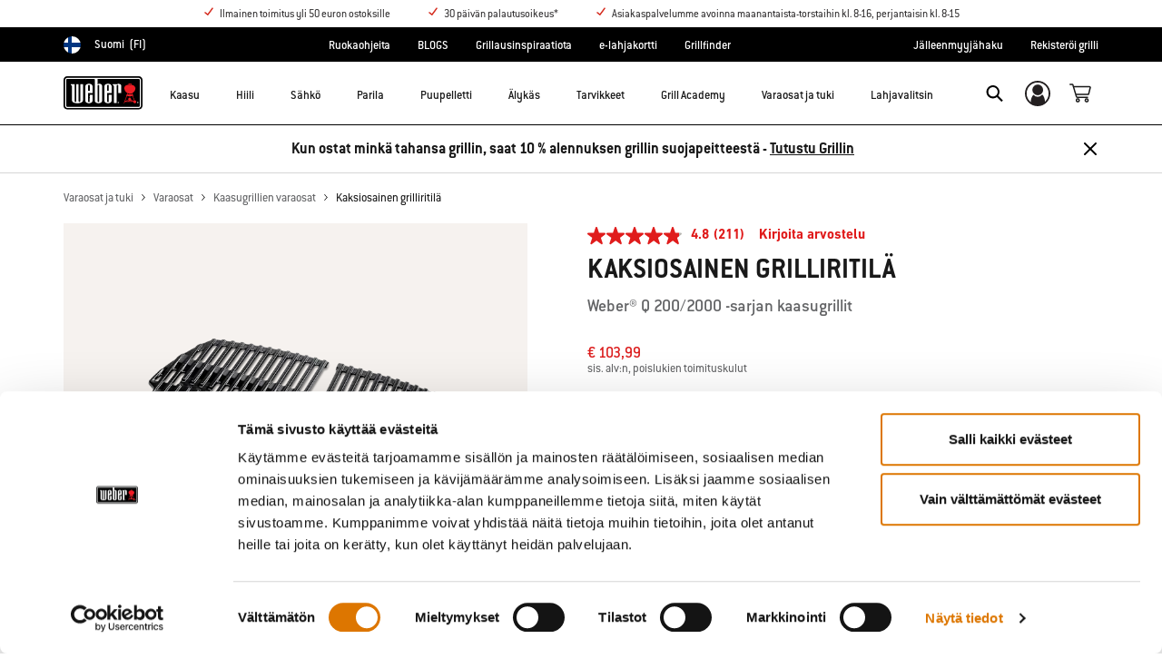

--- FILE ---
content_type: text/html;charset=UTF-8
request_url: https://www.weber.com/FI/fi/varaosat-ja-tuki/varaosat/kaasugrillien-varaosat/7645.html
body_size: 29691
content:
<!DOCTYPE html>
<html lang="fi-FI">
<head>
<!--[if gt IE 9]><!-->
<script>//common/scripts.isml</script>



<script type="text/javascript">
    (function(){
        window.SitePreferences = {"SITE_LANGUAGE":"fi","SITE_COUNTRY_CODE":"FI","RECAPTCHA_ENABLED":true,"RECAPTCHA_API_URL":"https://www.google.com/recaptcha/api.js?onload=onRecaptchaLoad&render=explicit\n                ","RECAPTCHA_SITE_KEY":"6Ld4f5YaAAAAAGYWw6nH7-m8BoNbn6N2l-9qGwiE","NARVAR_EDD_SHIP_ENABLED":false,"NARVAR_DEFAULT_MSG":null,"NARVAR_EDD_EXPORT_ENABLED":false,"PRICE_NETCONTENT_ENABLED":false,"PRICE_VATHINT_ENABLED":true,"YOTPO_ENABLED":false,"GOOGLE_MAPS_API_KEY":"AIzaSyBIRbZIT9jZ0IzEsGsH-4STKYni4ZikKG8","GOOGLE_MAPS_API_VERSION":"quarterly","ZIP_PAYMENT_ENABLED":false,"ZIP_PAYMENT_URL":null,"LATITUDE_PAYMENT_ENABLED":false,"LATITUDE_MERCHANT_ID":null,"LATITUDE_CURRENCY_CODE":null,"LATITUDE_PDP_MIN":null,"LATITUDE_PDP_PAYMENT_OPTION":"equal","LATITUDE_PDP_PROMO_MONTHS":60,"LATITUDE_PDP_PROMO_MONTHS_UNDER":6,"LATITUDE_WIDGET_SRC":"https://develop.checkout.dev.merchant-services-np.lfscnp.com/assets/content.js?platform=direct&merchantId=","AFFIRM_ENABLED":null,"AFFIRM_PAYMENT_MIN":50,"AFFIRM_PAYMENT_MAX":50,"ADDRESS_FINDER_ENABLED":false,"ADDRESS_FINDER_KEY":null,"ADDRESS_FINDER_URL":"https://api.addressfinder.io/assets/v3/widget.js","INSTORE_PICKUP_ENABLED":false,"DPD_ENABLED":false,"DPD_POSTAL_FORMAT":null,"THREEKIT_ENABLED":false,"THREEKIT_ACCESSTOKEN":null,"THREEKIT_SHOW_CONFIGURATOR":false,"THREEKIT_SHOW_AR":false,"THREEKIT_ALLOW_MOBILE_ORBIT":null,"THREEKIT_PRODUCTS":null,"ONETRUST_ENABLED":false,"STOCKINSTORE_SITE_ID":null,"CLICKANDCOLLECT_SITE_ID":null,"CLICKANDCOLLECT_ENABLED":false,"MIKMAK_APP_ID":null,"MIKMAK_ENABLED":false,"ADD_TO_CART_ACTION":null,"CHECKOUT_LOGIN_ENABLED":false,"WISHLIST_ENABLED":null,"GIFTREGISTRY_ENABLED":null,"CS_ENABLED":null,"CS_TYPE":null,"CHECKOUT_MINICART_LOGIN_ENABLED":null,"GOOGLE_AUTOCOMPLETE_ENABLED":null,"GOOGLE_PLACES_API_KEY":null,"FEDEX_ENABLED":false,"LOQATE_ENABLED":true,"LOQATE_OVERRIDE_ENABLED":true,"LOQATE_STREET_REQUIRED":true,"LOQATE_SUBADMIN_REQUIRED":false,"LOQATE_STREETNO_FIRST":false,"PAYMETRIC_ENABLED":false,"ZENDESK_ENABLED":false,"ZENDESK_SETTINGS":"{ \"fi_FI\": { \"locale\": \"fi\", \"settings\": {\"analytics\" : false,  \"webWidget\": { \"color\": { \"theme\": \"#e01c1c\", \"launcher\": \"#e01c1c\", \"launcherText\": \"#FFFFFF\", \"button\": \"#e01c1c\", \"resultLists\": \"#e01c1c\", \"header\": \"#e01c1c\", \"articleLinks\": \"#e01c1c\" }, \"position\": { \"horizontal\": \"right\", \"vertical\": \"bottom\" } } } } }","ZENDESK_KEY":"44faaf6b-8075-4256-9e72-0ee923a4183c","ZENDESK_LOCALE":"{ \"fi_FI\" : \"fi\"  }","INTLPHONE_ENABLED":true,"INTLPHONE_DROPDOWN":true,"RESERVE_PRODUCT_ONLINE":null,"GAO_IS_BOOKABLE":false,"CBW_SHOW_PRICES":false,"PRIVATE_EVENTS_REQUIRED_TOPICS":null,"STORELOCATOR_HEADER_TEXT":null,"PARCEL_LAB_USER":"1612169"};
        window.Urls = {"staticPath":"/on/demandware.static/Sites-FI-Site/-/fi_FI/v1769439605875/","cartShow":"/FI/fi/vaunu/","getProductUrl":"/on/demandware.store/Sites-FI-Site/fi_FI/Product-Show","removeImg":"/on/demandware.static/Sites-FI-Site/-/fi_FI/v1769439605875/images/icon_remove.gif","xiframeReloadUrl":"/on/demandware.store/Sites-FI-Site/fi_FI/Paymetrics-LoadIframe","storesFind":"/FI/fi/etsi-jalleenmyyja/","getAddToCartButtons":"/on/demandware.store/Sites-FI-Site/fi_FI/Product-GetAddToCartButtons","estimatedDeliveryUrl":"/on/demandware.store/Sites-FI-Site/fi_FI/EDD-Ajax","setEstimatedDeliveryUrl":"/on/demandware.store/Sites-FI-Site/fi_FI/EDD-Set","setSessionConsentTrackingUrl":"/on/demandware.store/Sites-FI-Site/fi_FI/ConsentTracking-SetConsent"};
        window.Resources = {"ADDRESS":"Osoite","MORE":"Näytä lisää","OUT_OF_STOCK":"Loppunut varastosta","CURRENTLY_UNAVAILABLE":"Ei saatavilla tällä hetkellä","CLOSE":"Sulje","CANCEL":"Peruuta","GIFT_CERTIFICATE":"E-lahjakortti","PAYMETRIC_LOAD_ERROR":"Jokin meni pieleen. Yritä ladata sivu uudelleen.","BONUS_PRODUCT_NOT_DEFINED":"Bonusta ei voitu luoda, koska tämä tuote ei ole voimassaoleva alennukseen liittyvä bonustuote.","SELECT_FREE_BONUS_GIFT":"Valitse ilmaiset bonuslahjasi","FREE_LABEL":"","CAROUSEL_INSTRUCTIONS":"Changing this current slide of this carousel will change the current slide of the thumbnail carousel that follows.","NARVAR_ESTIMATED_MSG":"estimated.delivery.date","NARVAR_ESTIMATED_MSG_PDP":"estimated.delivery.date.pdp","NARVAR_FREE_MSG_PDP":"free.delivery.date.pdp","NARVAR_FREE_MSG":"free.delivery.date","NARVAR_ORDER_BY":"order.by.msg","NOTIFY_ME_WHEN_AVAILABLE":"Ilmoita minulle, kun saatavilla","ADD_TO_CART":"Lisää ostoskoriin","NOT_AVAILABLE":"Ei saatavilla tällä hetkellä","STORE_NEXT_STEP":"Before you can continue to the next step, you must select a store.","SELECT_TIME":"Valitse haluamasi aika","REQUIRED_DELIVERY_SCHEDULE_MSG":"This order includes products that require date and time designation (if you do not specify the date and time, you will not be able to proceed to payment).","NO_DELIVERY_REGION_MSG":"","PLACE_ORDER":"Place order","PROCEED_TO_PAYMENT":"Proceed to Payment","CHANGE_GRILL":"Change grill","SELECTED_GRILL":"Selected Grill","SELECT_GRILL":"Select grill","RESULTS_AVAILABLE":"label.results.available","ADYEN_CARD_LABEL":"Kortit","ASSEMBLY_SERVICE":"Assembly service","BBQK_NOT_AVAILABLE":"Unfortunately one item of your BBQK set is currently not available. Pls. choose another kitchen or contact our customer service.","CLICK_AND_COLLECT_AVAILABLE":"All items available for Click & Collect at {0}. <a class=\"alert-green-2 click-and-collect-change-store\" onclick=\"stockInStore.showClickCollectWidget()\">Change Pick Up Store</a>","CLICK_AND_COLLECT_UNAVAILABLE":"One or more items are NOT available for Click & Collect at {0}.  <a class=\"alert-red-2 click-and-collect-change-store\" onclick=\"stockInStore.showClickCollectWidget()\">Change Pick Up Store</a> or have your order delivered.","CLICK_AND_COLLECT_PLI_UNAVAILABLE":"Qty exceeds availability or item not in store","CLICK_AND_COLLECT_PLI_AVAILABLE":"Available for Click & Collect","CLICK_AND_COLLECT_ORDER_UNAVAILABLE":"Some items are NOT available for Click & Collect","CLICK_AND_COLLECT_STORE_UNAVAILABLE":"Click & Collect not available"};
    }());
</script>

<script defer type="text/javascript" src="https://cdn.jsdelivr.net/npm/blazy@1.3.0/blazy.min.js"></script>


<script defer type="text/javascript" src="/on/demandware.static/Sites-FI-Site/-/fi_FI/v1769439605875/js/main.js"></script>



    
        <script defer type="text/javascript" src="/on/demandware.static/Sites-FI-Site/-/fi_FI/v1769439605875/js/productDetail.js"
            
            >
        </script>
    

    
        <script defer src="//apps.bazaarvoice.com/deployments/weber-eu/main_site/production/fi_FI/bv.js"
            
            >
        </script>
    









    <script>(function(n,t,i,r){var u,f;n[i]=n[i]||{},n[i].initial={accountCode:"WEBER11121",host:"WEBER11121.pcapredict.com"},n[i].on=n[i].on||function(){(n[i].onq=n[i].onq||[]).push(arguments)},u=t.createElement("script"),u.async=!0,u.src=r,f=t.getElementsByTagName("script")[0],f.parentNode.insertBefore(u,f)})(window,document,"pca","//WEBER11121.pcapredict.com/js/sensor.js")</script>
<script>
    pca.on("options", function(type, key, options) {
        options.suppressAutocomplete = true;
    });
    pca.on('data', function(source, key, address, variations) {  
        $(document).trigger('loqate:autocompleteselected', address);
    });
</script>










    <script async src="https://eu-library.klarnaservices.com/lib.js" data-client-id="e092f836-72e7-5d3d-b847-3c59dc930d3a"></script>


<!--<![endif]-->
<meta charset=UTF-8>

<meta http-equiv="x-ua-compatible" content="ie=edge">

<meta name="viewport" content="width=device-width, initial-scale=1">



    <title>Kaksiosainen grilliritilä | Hoito | Kaasugrillien varaosat  </title>


<meta name="description" content="The Weber Cooking Grates include two porcelain enameled, cast-iron grates and fit most Weber Q 200 and 2000 series gas grills."/>
<meta name="keywords" content="Commerce Cloud Storefront Reference Architecture"/>








    


<link rel="shortcut icon" type="image/x-icon" href="/on/demandware.static/Sites-FI-Site/-/default/dw1035c753/images/favicons/favicon.ico" />
<link rel="icon" type="image/png" href="/on/demandware.static/Sites-FI-Site/-/default/dwf5dcd0a1/images/favicons/favicon-16x16.png" sizes="16x16" />
<link rel="icon" type="image/png" href="/on/demandware.static/Sites-FI-Site/-/default/dw62442664/images/favicons/favicon-32x32.png" sizes="32x32" />
<link rel="icon" type="image/png" href="/on/demandware.static/Sites-FI-Site/-/default/dw5d7b8676/images/favicons/favicon-96x96.png" sizes="96x96" />







<!-- CookieBot in Consent Mode -->
<script data-cookieconsent="ignore" type="text/javascript">
window.dataLayer = window.dataLayer || [];
function gtag() {
dataLayer.push(arguments);
}
gtag("consent", "default", {
ad_storage: "denied",
ad_user_data: "denied",
ad_personalization: "denied",
analytics_storage: "denied",
functionality_storage: "denied",
personalization_storage: "denied",
security_storage: "granted",
wait_for_update: 2000,
});
gtag("set", "ads_data_redaction", true);
</script>


<script>
window.gtmData = ["{\"event\":\"detailView\",\"eventCategory\":\"Ecommerce\",\"eventAction\":\"Detail View\",\"eventLabel\":\"Kaksiosainen grilliritilä\",\"ecommerce\":{\"currencyCode\":\"EUR\",\"detail\":{\"actionField\":{\"action\":\"detail\",\"list\":\"Product Page\",\"id\":\"7645\"},\"products\":[{\"name\":\"Kaksiosainen grilliritilä\",\"id\":\"7645\",\"price\":\"87.39\",\"brand\":\"ECOM\",\"category\":\"Varaosat ja tuki/Varaosat/Kaasugrillien varaosat\",\"sku\":\"pimid_1751\"}]}}}","{\"pageCategory\":\"Product Detail Page\"}","{\"content_group1\":\"Varaosat ja tuki\",\"content_group2\":\"Varaosat\",\"content_group3\":\"Kaasugrillien varaosat\",\"content_group4\":\"\"}",["{\"page\":{\"pageInfo\":{\"pageID\":\"/on/demandware.store/Sites-FI-Site/fi_FI/Product-Show\",\"pageName\":\"Kaksiosainen grilliritilä | Hoito | Kaasugrillien varaosat  \",\"sysEnv\":\"production\",\"language\":\"fi_FI\"},\"category\":{\"pageType\":\"product\"}}}"]];
</script>

<script data-cookieconsent="ignore">
window.gtmData = window.gtmData || [];
var userData = {
  "action": "GTM-UserData",
  "queryString": "",
  "locale": "fi_FI",
  "userdata": "{\"user\":{\"segment\":{\"loginStatus\":\"0\"},\"profile\":[{\"profileInfo\":{\"profileID\":\"de0Yamg2vUeKvbXcYF456m55yi\",\"email\":\"\"}}]}}",
  "useremail": "{\"user email\":\"\"}"
};
gtmData.push(userData.userdata);
gtmData.push(userData.useremail);
var cartModel = {
  "action": "GTM-GetBasketModel",
  "queryString": "",
  "locale": "fi_FI",
  "cartContent": "{\"cartcontent\":[]}"
};
gtmData.unshift(cartModel.cartContent);
</script>
<!-- Google Tag Manager -->
<script data-cookieconsent="ignore">
window.gtmID = "GTM-NTH268Q";
window.gtmQueryParams = "";
</script>
<!-- End Google Tag Manager -->

<script id="Cookiebot" data-culture="FI" src="https://consent.cookiebot.com/uc.js" data-cbid="85c8bd20-3aaa-4368-a2d5-7351567fcb84" data-blockingmode="auto" type="text/javascript"></script>



<link rel="stylesheet" href="/on/demandware.static/Sites-FI-Site/-/fi_FI/v1769439605875/css/global.css" />



    <link rel="stylesheet" href="/on/demandware.static/Sites-FI-Site/-/fi_FI/v1769439605875/css/product/detail.css"  />









    <link rel="stylesheet" href="/on/demandware.static/Sites-FI-Site/-/fi_FI/v1769439605875/css/newNavigation.css" />







    
        <link rel="alternate" href="https://www.weber.com/on/demandware.store/Sites-DE-Site/de_DE/Product-Show" hreflang="de" />
    
        <link rel="alternate" href="https://www.weber.com/on/demandware.store/Sites-FR-Site/fr_FR/Product-Show" hreflang="fr" />
    
        <link rel="alternate" href="https://www.weber.com/on/demandware.store/Sites-AT-Site/de_AT/Product-Show" hreflang="de-AT" />
    
        <link rel="alternate" href="https://www.weber.com/on/demandware.store/Sites-NL-Site/nl_NL/Product-Show" hreflang="nl" />
    
        <link rel="alternate" href="https://www.weber.com/on/demandware.store/Sites-UK-Site/en_GB/Product-Show" hreflang="en-GB" />
    
        <link rel="alternate" href="https://www.weber.com/on/demandware.store/Sites-SE-Site/sv_SE/Product-Show" hreflang="sv" />
    
        <link rel="alternate" href="https://www.weber.com/on/demandware.store/Sites-DK-Site/da_DK/Product-Show" hreflang="da" />
    
        <link rel="alternate" href="https://www.weber.com/on/demandware.store/Sites-FI-Site/fi_FI/Product-Show" hreflang="fi" />
    
        <link rel="alternate" href="https://www.weber.com/on/demandware.store/Sites-HK-Site/en_HK/Product-Show" hreflang="en-HK" />
    
        <link rel="alternate" href="https://www.weber.com/on/demandware.store/Sites-IE-Site/en_IE/Product-Show" hreflang="en-IE" />
    
        <link rel="alternate" href="https://www.weber.com/on/demandware.store/Sites-SG-Site/en_SG/Product-Show" hreflang="en-SG" />
    
        <link rel="alternate" href="https://www.weber.com/on/demandware.store/Sites-US-Site/en_US/Product-Show" hreflang="en" />
    
        <link rel="alternate" href="https://www.weber.com/on/demandware.store/Sites-CH-Site/de_CH/Product-Show" hreflang="de-CH" />
    
        <link rel="alternate" href="https://www.weber.com/on/demandware.store/Sites-CH-Site/fr_CH/Product-Show" hreflang="fr-CH" />
    
        <link rel="alternate" href="https://www.weber.com/on/demandware.store/Sites-JP-Site/ja_JP/Product-Show" hreflang="ja" />
    
        <link rel="alternate" href="https://www.weber.com/on/demandware.store/Sites-JP-Site/en_JP/Product-Show" hreflang="en-JP" />
    
        <link rel="alternate" href="https://www.weber.com/on/demandware.store/Sites-CL-Site/es_CL/Product-Show" hreflang="es-CL" />
    
        <link rel="alternate" href="https://www.weber.com/on/demandware.store/Sites-MX-Site/es_MX/Product-Show" hreflang="es-MX" />
    
        <link rel="alternate" href="https://www.weber.com/on/demandware.store/Sites-BE-Site/nl_BE/Product-Show" hreflang="nl-BE" />
    
        <link rel="alternate" href="https://www.weber.com/on/demandware.store/Sites-BE-Site/fr_BE/Product-Show" hreflang="fr-BE" />
    
        <link rel="alternate" href="https://www.weber.com/on/demandware.store/Sites-NO-Site/no_NO/Product-Show" hreflang="no" />
    
        <link rel="alternate" href="https://www.weber.com/on/demandware.store/Sites-ES-Site/es_ES/Product-Show" hreflang="es" />
    
        <link rel="alternate" href="https://www.weber.com/on/demandware.store/Sites-IT-Site/it_IT/Product-Show" hreflang="it" />
    
        <link rel="alternate" href="https://www.weber.com/on/demandware.store/Sites-PT-Site/pt_PT/Product-Show" hreflang="pt" />
    
        <link rel="alternate" href="https://www.weber.com/on/demandware.store/Sites-CA-Site/en_CA/Product-Show" hreflang="en-CA" />
    
        <link rel="alternate" href="https://www.weber.com/on/demandware.store/Sites-CA-Site/fr_CA/Product-Show" hreflang="fr-CA" />
    
        <link rel="alternate" href="https://www.weber.com/on/demandware.store/Sites-ID-Site/en_ID/Product-Show" hreflang="en-ID" />
    
        <link rel="alternate" href="https://www.weber.com/on/demandware.store/Sites-IN-Site/en_IN/Product-Show" hreflang="en-IN" />
    
        <link rel="alternate" href="https://www.weber.com/on/demandware.store/Sites-MY-Site/en_MY/Product-Show" hreflang="en-MY" />
    
        <link rel="alternate" href="https://www.weber.com/on/demandware.store/Sites-TH-Site/en_TH/Product-Show" hreflang="en-TH" />
    
        <link rel="alternate" href="https://www.weber.com/on/demandware.store/Sites-LU-Site/fr_LU/Product-Show" hreflang="fr-LU" />
    
        <link rel="alternate" href="https://www.weber.com/on/demandware.store/Sites-CZ-Site/cs_CZ/Product-Show" hreflang="cs" />
    
        <link rel="alternate" href="https://www.weber.com/on/demandware.store/Sites-PH-Site/en_PH/Product-Show" hreflang="en-PH" />
    
        <link rel="alternate" href="https://www.weber.com/on/demandware.store/Sites-SI-Site/sl_SI/Product-Show" hreflang="sl" />
    
        <link rel="alternate" href="https://www.weber.com/on/demandware.store/Sites-HR-Site/hr_HR/Product-Show" hreflang="hr" />
    
        <link rel="alternate" href="https://www.weber.com/on/demandware.store/Sites-PL-Site/pl_PL/Product-Show" hreflang="pl" />
    
        <link rel="alternate" href="https://www.weber.com/on/demandware.store/Sites-AU-Site/en_AU/Product-Show" hreflang="en-AU" />
    
        <link rel="alternate" href="https://www.weber.com/on/demandware.store/Sites-NZ-Site/en_NZ/Product-Show" hreflang="en-NZ" />
    
        <link rel="alternate" href="https://www.weber.com/on/demandware.store/Sites-DE-Site/de_DE/Product-Show" hreflang="de-DE" />
    
        <link rel="alternate" href="https://www.weber.com/on/demandware.store/Sites-NO-Site/no_NO/Product-Show" hreflang="no-NO" />
    
        <link rel="alternate" href="https://www.weber.com/on/demandware.store/Sites-ES-Site/es_ES/Product-Show" hreflang="es-ES" />
    
        <link rel="alternate" href="https://www.weber.com/on/demandware.store/Sites-FR-Site/fr_FR/Product-Show" hreflang="fr-FR" />
    
        <link rel="alternate" href="https://www.weber.com/on/demandware.store/Sites-IT-Site/it_IT/Product-Show" hreflang="it-IT" />
    
        <link rel="alternate" href="https://www.weber.com/on/demandware.store/Sites-DK-Site/da_DK/Product-Show" hreflang="da-DK" />
    
        <link rel="alternate" href="https://www.weber.com/on/demandware.store/Sites-SE-Site/sv_SE/Product-Show" hreflang="sv-SE" />
    
        <link rel="alternate" href="https://www.weber.com/on/demandware.store/Sites-NL-Site/nl_NL/Product-Show" hreflang="nl-NL" />
    
        <link rel="alternate" href="https://www.weber.com/on/demandware.store/Sites-JP-Site/ja_JP/Product-Show" hreflang="ja-JP" />
    
        <link rel="alternate" href="https://www.weber.com/on/demandware.store/Sites-PL-Site/pl_PL/Product-Show" hreflang="pl-PL" />
    
        <link rel="alternate" href="https://www.weber.com/on/demandware.store/Sites-FI-Site/fi_FI/Product-Show" hreflang="fi-FI" />
    
        <link rel="alternate" href="https://www.weber.com/on/demandware.store/Sites-PT-Site/pt_PT/Product-Show" hreflang="pt-PT" />
    
        <link rel="alternate" href="https://www.weber.com/on/demandware.store/Sites-CZ-Site/cs_CZ/Product-Show" hreflang="cs-CZ" />
    
        <link rel="alternate" href="https://www.weber.com/on/demandware.store/Sites-SI-Site/sl_SI/Product-Show" hreflang="sl-SI" />
    
        <link rel="alternate" href="https://www.weber.com/on/demandware.store/Sites-HR-Site/hr_HR/Product-Show" hreflang="hr-HR" />
    
        <link rel="alternate" href="https://www.weber.com/on/demandware.store/Sites-US-Site/en_US/Product-Show" hreflang="en-US" />
    
        <link rel="alternate" href="https://www.weber.com/on/demandware.store/Sites-CO-Site/es_CO/Product-Show" hreflang="es-CO" />
    
        <link rel="alternate" href="https://www.weber.com/on/demandware.store/Sites-CZ-Site/sk_SK/Product-Show" hreflang="sk-CZ" />
    





<meta property="og:type" content="website" />

<meta property="og:title" content="Kaksiosainen grilliritil&auml; | Hoito | Kaasugrillien varaosat  " />

<meta property="og:locale" content="fi_FI" />

<meta property="twitter:card" content="summary_large_image" />

<meta property="og:description" content="The Weber Cooking Grates include two porcelain enameled, cast-iron grates and fit most Weber Q 200 and 2000 series gas grills." />

<meta property="og:url" content="/FI/fi/varaosat-ja-tuki/varaosat/kaasugrillien-varaosat/7645.html" />






<link rel="preconnect" href="//cdn-eu.dynamicyield.com">
<link rel="preconnect" href="//st-eu.dynamicyield.com">
<link rel="preconnect" href="//rcom-eu.dynamicyield.com">
<link rel="dns-prefetch" href="//cdn-eu.dynamicyield.com">
<link rel="dns-prefetch" href="//st-eu.dynamicyield.com">
<link rel="dns-prefetch" href="//rcom-eu.dynamicyield.com">

<script data-cookieconsent="ignore">
    var DY={scsec:9876127,API:function(){(DY.API.actions=DY.API.actions||[]).push(arguments)}},dy_DatalanguageCode=window.location.pathname.slice(4,6),dy_parsedGtmData=[],dy_getDataLayerCategory="OTHER",dy_categoryPath,dy_productID,dy_cartContents=[],dy_cartIds=[];function dy_extractgtmData(path){var pathParts=path.split("."),result;return dy_parsedGtmData.find((function(item){var current=item;for(let i=0;i<pathParts.length;i++){if(!current||!current[pathParts[i]])return void(result=null);current=current[pathParts[i]]}return result=current,current})),result}!function(){if("undefined"!=typeof gtmData){for(var i=0;i<gtmData.length;i++)dy_parsedGtmData.push(JSON.parse(gtmData[i]));switch(dy_DatalanguageCode=dy_extractgtmData("page.pageInfo.language")||dy_DatalanguageCode,dy_getDataLayerCategory=dy_extractgtmData("page.category.pageType")||dy_getDataLayerCategory){case"home":DY.recommendationContext={type:"HOMEPAGE",lng:dy_DatalanguageCode};break;case"category":(dy_categoryPath=dy_extractgtmData("categorypath")||dy_categoryPath).length>0&&(dy_categoryPath=dy_categoryPath.split(/[ ]?>[ ]?/gi)),DY.recommendationContext={type:"CATEGORY",data:dy_categoryPath,lng:dy_DatalanguageCode};break;case"product":dy_productID=dy_extractgtmData("ecommerce.detail.products.0.id")||dy_productID,DY.recommendationContext={type:"PRODUCT",data:[dy_productID],lng:dy_DatalanguageCode};break;case"basket":if((dy_cartContents=dy_extractgtmData("ecommerce.products")||dy_extractgtmData("cartcontent")||dy_cartContents).length>0)for(i=0;i<dy_cartContents.length;i++)dy_cartIds.push(dy_cartContents[i].id);DY.recommendationContext={type:"CART",data:dy_cartIds,lng:dy_DatalanguageCode};break;case"content":if("Recipes"==dy_extractgtmData("content_group1")&&dy_extractgtmData("content_group3")){dy_productID=dy_extractgtmData("content_group3").replace(/weber-/g,"Recipe_")||dy_productID,DY.recommendationContext={type:"PRODUCT",data:[dy_productID],lng:dy_DatalanguageCode};break}if("Blog"==dy_extractgtmData("content_group1")&&dy_extractgtmData("content_group3")){dy_productID=dy_extractgtmData("content_group3").replace(/weber-/g,"Blog_")||dy_productID,DY.recommendationContext={type:"PRODUCT",data:[dy_productID],lng:dy_DatalanguageCode};break}DY.recommendationContext={type:"OTHER",lng:dy_DatalanguageCode};break;default:DY.recommendationContext={type:"OTHER",lng:dy_DatalanguageCode}}}else DY.recommendationContext={type:"OTHER",lng:dy_DatalanguageCode}}(),function(){if("undefined"!=typeof Cookiebot){if(DY.userActiveConsent={accepted:!1},Cookiebot.consented)return DY.userActiveConsent={accepted:!0},void dyAddScript();if(Cookiebot.declined)return DY.userActiveConsent={accepted:!1},void dyAddScript();window.addEventListener("CookiebotOnAccept",(function(){DY.userActiveConsent={accepted:!0},"undefined"!=typeof DYO&&DYO.ActiveConsent&&DYO.ActiveConsent.updateConsentAcceptedStatus(!0),dyAddScript()})),window.addEventListener("CookiebotOnDecline",(function(){DY.userActiveConsent={accepted:!1},"undefined"!=typeof DYO&&DYO.ActiveConsent&&DYO.ActiveConsent.updateConsentAcceptedStatus(!1),dyAddScript()}))}function dyAddScript(){var script=document.createElement("script");script.src="//cdn-eu.dynamicyield.com/api/9876127/api_dynamic.js",script.async=!1,script.type="text/javascript";var script2=document.createElement("script");script2.src="//cdn-eu.dynamicyield.com/api/9876127/api_static.js",script2.async=!1,script2.type="text/javascript";var head=document.head;head.insertBefore(script2,head.firstChild),head.insertBefore(script,head.firstChild)}}(); 
</script>


<link rel="canonical" href="/FI/fi/varaosat-ja-tuki/varaosat/kaasugrillien-varaosat/7645.html"/>

<script type="text/javascript">//<!--
/* <![CDATA[ (head-active_data.js) */
var dw = (window.dw || {});
dw.ac = {
    _analytics: null,
    _events: [],
    _category: "",
    _searchData: "",
    _anact: "",
    _anact_nohit_tag: "",
    _analytics_enabled: "true",
    _timeZone: "Europe/Helsinki",
    _capture: function(configs) {
        if (Object.prototype.toString.call(configs) === "[object Array]") {
            configs.forEach(captureObject);
            return;
        }
        dw.ac._events.push(configs);
    },
	capture: function() { 
		dw.ac._capture(arguments);
		// send to CQ as well:
		if (window.CQuotient) {
			window.CQuotient.trackEventsFromAC(arguments);
		}
	},
    EV_PRD_SEARCHHIT: "searchhit",
    EV_PRD_DETAIL: "detail",
    EV_PRD_RECOMMENDATION: "recommendation",
    EV_PRD_SETPRODUCT: "setproduct",
    applyContext: function(context) {
        if (typeof context === "object" && context.hasOwnProperty("category")) {
        	dw.ac._category = context.category;
        }
        if (typeof context === "object" && context.hasOwnProperty("searchData")) {
        	dw.ac._searchData = context.searchData;
        }
    },
    setDWAnalytics: function(analytics) {
        dw.ac._analytics = analytics;
    },
    eventsIsEmpty: function() {
        return 0 == dw.ac._events.length;
    }
};
/* ]]> */
// -->
</script>
<script type="text/javascript">//<!--
/* <![CDATA[ (head-cquotient.js) */
var CQuotient = window.CQuotient = {};
CQuotient.clientId = 'abcn-FI';
CQuotient.realm = 'ABCN';
CQuotient.siteId = 'FI';
CQuotient.instanceType = 'prd';
CQuotient.locale = 'fi_FI';
CQuotient.fbPixelId = '__UNKNOWN__';
CQuotient.activities = [];
CQuotient.cqcid='';
CQuotient.cquid='';
CQuotient.cqeid='';
CQuotient.cqlid='';
CQuotient.apiHost='api.cquotient.com';
/* Turn this on to test against Staging Einstein */
/* CQuotient.useTest= true; */
CQuotient.useTest = ('true' === 'false');
CQuotient.initFromCookies = function () {
	var ca = document.cookie.split(';');
	for(var i=0;i < ca.length;i++) {
	  var c = ca[i];
	  while (c.charAt(0)==' ') c = c.substring(1,c.length);
	  if (c.indexOf('cqcid=') == 0) {
		CQuotient.cqcid=c.substring('cqcid='.length,c.length);
	  } else if (c.indexOf('cquid=') == 0) {
		  var value = c.substring('cquid='.length,c.length);
		  if (value) {
		  	var split_value = value.split("|", 3);
		  	if (split_value.length > 0) {
			  CQuotient.cquid=split_value[0];
		  	}
		  	if (split_value.length > 1) {
			  CQuotient.cqeid=split_value[1];
		  	}
		  	if (split_value.length > 2) {
			  CQuotient.cqlid=split_value[2];
		  	}
		  }
	  }
	}
}
CQuotient.getCQCookieId = function () {
	if(window.CQuotient.cqcid == '')
		window.CQuotient.initFromCookies();
	return window.CQuotient.cqcid;
};
CQuotient.getCQUserId = function () {
	if(window.CQuotient.cquid == '')
		window.CQuotient.initFromCookies();
	return window.CQuotient.cquid;
};
CQuotient.getCQHashedEmail = function () {
	if(window.CQuotient.cqeid == '')
		window.CQuotient.initFromCookies();
	return window.CQuotient.cqeid;
};
CQuotient.getCQHashedLogin = function () {
	if(window.CQuotient.cqlid == '')
		window.CQuotient.initFromCookies();
	return window.CQuotient.cqlid;
};
CQuotient.trackEventsFromAC = function (/* Object or Array */ events) {
try {
	if (Object.prototype.toString.call(events) === "[object Array]") {
		events.forEach(_trackASingleCQEvent);
	} else {
		CQuotient._trackASingleCQEvent(events);
	}
} catch(err) {}
};
CQuotient._trackASingleCQEvent = function ( /* Object */ event) {
	if (event && event.id) {
		if (event.type === dw.ac.EV_PRD_DETAIL) {
			CQuotient.trackViewProduct( {id:'', alt_id: event.id, type: 'raw_sku'} );
		} // not handling the other dw.ac.* events currently
	}
};
CQuotient.trackViewProduct = function(/* Object */ cqParamData){
	var cq_params = {};
	cq_params.cookieId = CQuotient.getCQCookieId();
	cq_params.userId = CQuotient.getCQUserId();
	cq_params.emailId = CQuotient.getCQHashedEmail();
	cq_params.loginId = CQuotient.getCQHashedLogin();
	cq_params.product = cqParamData.product;
	cq_params.realm = cqParamData.realm;
	cq_params.siteId = cqParamData.siteId;
	cq_params.instanceType = cqParamData.instanceType;
	cq_params.locale = CQuotient.locale;
	
	if(CQuotient.sendActivity) {
		CQuotient.sendActivity(CQuotient.clientId, 'viewProduct', cq_params);
	} else {
		CQuotient.activities.push({activityType: 'viewProduct', parameters: cq_params});
	}
};
/* ]]> */
// -->
</script>


   <script type="application/ld+json">
        {"@context":"http://schema.org/","@graph":[{"@context":"http://schema.org/","@type":"Product","@id":"https://www.weber.com/FI/fi/varaosat-ja-tuki/varaosat/kaasugrillien-varaosat/7645.html","name":"Kaksiosainen grilliritilä","url":"/FI/fi/varaosat-ja-tuki/varaosat/kaasugrillien-varaosat/pimid_1751.html?dwvar_pimid__1751_defaultVariant=default&quantity=1","description":null,"image":["https://product-images.weber.com/accessory-images/7645.png?w=800&h=800&auto=compress%2cformat","https://product-images.weber.com/accessory-images/7645_Web_Specs_1800x1800_2.png?w=800&h=800&auto=compress%2cformat"],"mpn":"7645","sku":"7645","productID":"7645","brand":{"@type":"Thing","name":"Weber"},"offers":{"url":{},"@type":"Offer","priceCurrency":"EUR","price":"103.99","availability":"http://schema.org/InStock","priceValidUntil":"2026-01-27T15:44:41.432Z","hasMerchantReturnPolicy":"","hasProductReturnPolicy":"","shippingDetails":{"@type":"OfferShippingDetails","deliveryTime":""},"shippingDestination":{"@type":"DefinedRegion","addressCountry":"FI"},"shippingRate":{"@type":"MonetaryAmount","value":0,"currency":"EUR"}}},{"@context":"http://schema.org/","@type":"BreadcrumbList","itemListElement":[{"@type":"ListItem","item":{"@type":"Thing","id":"/FI/fi/varaosat-ja-tuki/"},"name":"Varaosat ja tuki","position":1},{"@type":"ListItem","item":{"@type":"Thing","id":"/FI/fi/varaosat-ja-tuki/varaosat/"},"name":"Varaosat","position":2},{"@type":"ListItem","item":{"@type":"Thing","id":"/FI/fi/varaosat-ja-tuki/varaosat/kaasugrillien-varaosat/"},"name":"Kaasugrillien varaosat","position":3}]},{"@context":"https://schema.org","@type":"Organization","name":"Weber","legalName":"Weber, Llc","url":"http://www.weber.com","logo":"https://www.weber.com/on/demandware.static/-/Sites/default/dwba75fc0c/header-logo.png","foundingDate":"1929","address":{"@type":"PostalAddress","streetAddress":"1415 S. Roselle Road","addressLocality":"Palatine","addressRegion":"IL","postalCode":"60067","addressCountry":"USA"},"contactPoint":{"@type":"ContactPoint","contactType":"customer support","telephone":"[+800-446-1071]"},"sameAs":[" ","https://www.instagram.com/webergrills/","https://www.pinterest.com/webergrills/"," ","https://www.youtube.com/channel/UCEBG5mwkD55WseNJryLdDSw"]}]}
    </script>



<script>(window.BOOMR_mq=window.BOOMR_mq||[]).push(["addVar",{"rua.upush":"false","rua.cpush":"true","rua.upre":"false","rua.cpre":"true","rua.uprl":"false","rua.cprl":"false","rua.cprf":"false","rua.trans":"SJ-a037c76c-3e93-458e-97db-8606dc179d1d","rua.cook":"false","rua.ims":"false","rua.ufprl":"false","rua.cfprl":"true","rua.isuxp":"false","rua.texp":"norulematch","rua.ceh":"false","rua.ueh":"false","rua.ieh.st":"0"}]);</script>
                              <script>!function(a){var e="https://s.go-mpulse.net/boomerang/",t="addEventListener";if("False"=="True")a.BOOMR_config=a.BOOMR_config||{},a.BOOMR_config.PageParams=a.BOOMR_config.PageParams||{},a.BOOMR_config.PageParams.pci=!0,e="https://s2.go-mpulse.net/boomerang/";if(window.BOOMR_API_key="HXQQH-NW7PB-D9TCB-4D5NS-63NJ2",function(){function n(e){a.BOOMR_onload=e&&e.timeStamp||(new Date).getTime()}if(!a.BOOMR||!a.BOOMR.version&&!a.BOOMR.snippetExecuted){a.BOOMR=a.BOOMR||{},a.BOOMR.snippetExecuted=!0;var i,_,o,r=document.createElement("iframe");if(a[t])a[t]("load",n,!1);else if(a.attachEvent)a.attachEvent("onload",n);r.src="javascript:void(0)",r.title="",r.role="presentation",(r.frameElement||r).style.cssText="width:0;height:0;border:0;display:none;",o=document.getElementsByTagName("script")[0],o.parentNode.insertBefore(r,o);try{_=r.contentWindow.document}catch(O){i=document.domain,r.src="javascript:var d=document.open();d.domain='"+i+"';void(0);",_=r.contentWindow.document}_.open()._l=function(){var a=this.createElement("script");if(i)this.domain=i;a.id="boomr-if-as",a.src=e+"HXQQH-NW7PB-D9TCB-4D5NS-63NJ2",BOOMR_lstart=(new Date).getTime(),this.body.appendChild(a)},_.write("<bo"+'dy onload="document._l();">'),_.close()}}(),"".length>0)if(a&&"performance"in a&&a.performance&&"function"==typeof a.performance.setResourceTimingBufferSize)a.performance.setResourceTimingBufferSize();!function(){if(BOOMR=a.BOOMR||{},BOOMR.plugins=BOOMR.plugins||{},!BOOMR.plugins.AK){var e="true"=="true"?1:0,t="",n="clrpqmaxhzhcw2lxrpuq-f-70d825db9-clientnsv4-s.akamaihd.net",i="false"=="true"?2:1,_={"ak.v":"39","ak.cp":"451597","ak.ai":parseInt("289965",10),"ak.ol":"0","ak.cr":10,"ak.ipv":4,"ak.proto":"h2","ak.rid":"c8582ea3","ak.r":47358,"ak.a2":e,"ak.m":"dsca","ak.n":"essl","ak.bpcip":"18.226.248.0","ak.cport":41804,"ak.gh":"23.208.24.235","ak.quicv":"","ak.tlsv":"tls1.3","ak.0rtt":"","ak.0rtt.ed":"","ak.csrc":"-","ak.acc":"","ak.t":"1769442281","ak.ak":"hOBiQwZUYzCg5VSAfCLimQ==DDDDiwXKpn+7mHq66HdIs2vSufEMFZ2P49h1mcSjgaVMn2cwatxY8CrqKJTOhrFPXg8Vogsx2y3/CWWELtDYJuhpAonE+QzeWKlLcrlxWr74Yah3HOEaAbprkH1O+UFjtj+ridB/RR1Y5ciKnndcer3OSLGAJKOzokIKCWlb1SpQ8eBG9p7atGYd/UXUt0KARFrm3m0WKVHeyiXztKoAOb8oE3L9CxkdQlyHUgW8Mcrwbkx7pCRfUGT7GH7DN30WehXiA8kzI1yCZpKLqvCl2md+5kydWqtg7e0pd0jYkziwbdPTq/0Ici9fkaHbvd8w9WezxfjBD0aYD5Ay+wvxSZEpu5VmbR0pFZBTL5RUYURfIqKNcpjoVydZOogLOT8tv70NCqEM8QbJJcal7AJIdnTSBLtpZTJ/kWyDzVaBhjw=","ak.pv":"521","ak.dpoabenc":"","ak.tf":i};if(""!==t)_["ak.ruds"]=t;var o={i:!1,av:function(e){var t="http.initiator";if(e&&(!e[t]||"spa_hard"===e[t]))_["ak.feo"]=void 0!==a.aFeoApplied?1:0,BOOMR.addVar(_)},rv:function(){var a=["ak.bpcip","ak.cport","ak.cr","ak.csrc","ak.gh","ak.ipv","ak.m","ak.n","ak.ol","ak.proto","ak.quicv","ak.tlsv","ak.0rtt","ak.0rtt.ed","ak.r","ak.acc","ak.t","ak.tf"];BOOMR.removeVar(a)}};BOOMR.plugins.AK={akVars:_,akDNSPreFetchDomain:n,init:function(){if(!o.i){var a=BOOMR.subscribe;a("before_beacon",o.av,null,null),a("onbeacon",o.rv,null,null),o.i=!0}return this},is_complete:function(){return!0}}}}()}(window);</script></head>
<body>



<!-- Google Tag Manager (noscript) -->
<noscript><iframe src="https://www.googletagmanager.com/ns.html?id=GTM-NTH268Q" height="0" width="0" style="display:none;visibility:hidden"></iframe></noscript>
<!-- End Google Tag Manager (noscript) -->



<div class="page" data-action="Product-Show" data-querystring="pid=7645" >




<header class="header-main-wrapper">
    <a href="#maincontent" class="skip" aria-label="Siirry p&auml;&auml;sis&auml;lt&ouml;&ouml;n">Siirry p&auml;&auml;sis&auml;lt&ouml;&ouml;n</a>


    <div class="usp-banner hidden-md-down" role="region" aria-label="shipping and warranty benefits">
        
	 


	<div class="html-slot-container">
    
        
            <style>
@media only screen and (max-width: 1280px) {
.small-sc li{font-size: 0.8rem !important;}
}
</style>

<ul class="d-flex container justify-content-center mb-0 small-sc">
<li><i class="icon icon-check-red mr-1"></i>
Ilmainen toimitus yli 50 euron ostoksille
</li>
<li ><i class="icon icon-check-red mr-1"></i> 
30 päivän palautusoikeus*
</li>
<li><i class="icon icon-check-red mr-1"></i> 
Asiakaspalvelumme avoinna maanantaista-torstaihin kl. 8-16, perjantaisin kl. 8-15
</li>
</ul>
        
    
</div>
 
	
    </div>
    
    <div class="country-selector-wrapper hidden-md-down">
        
        
        <nav class="d-flex justify-content-between container country-selector-block">
            


    <div class="d-flex" data-url="/on/demandware.store/Sites-FI-Site/fi_FI/Page-SetLocale">
        <a href="https://www.weber.com/international" id="dropdownCountrySelector" class="country-selector-text d-flex align-items-center" title="Suomi">
                <span class="sr-only">Choose country</span>
            <img class="flag-icon" src="https://www.weber.com/on/demandware.static/Sites-FI-Site/-/default/dw29be2402/images/flags/fi.png" alt="" title="Suomi"/>
            
                <span class="d-block d-xlg-none">FI</span>
                <span class="hidden-lg-down">Suomi</span>
            
            <span class="text-uppercase pl-1">(fi)</span>
        </a>
    </div>


        
            
                <ul class="d-flex header-links-wrapper mb-0"><li><a href="https://www.weber.com/FI/fi/ruokaohjeita/weber-31811.html" title="See All Recipes">Ruokaohjeita</a>
</li>
<li><a href="https://www.weber.com/FI/fi/blog/weber-26060.html">BLOGS</a>
</li>
<li><a href="https://www.weber.com/FI/fi/kypsennysajat--ja-menetelm%C3%A4t/weber-49361.html">Grillausinspiraatiota</a>
</li>
<li><a href="https://www.weber.com/FI/fi/lahjakortti/">e-lahjakortti</a>
</li>
<li><a href="https://www.weber.com/FI/fi/grillfinder.html">Grillfinder</a></li></ul>
            

            <ul class="d-flex header-links-wrapper mb-0">
                
                    <li><a href="https://www.weber.com/FI/fi/etsi-jalleenmyyja/" title="Store Finder">Jälleenmyyjähaku</a></li> <li><a href="https://www.weber.com/on/demandware.store/Sites-FI-Site/fi_FI/Grill-Register?rurl=grill-register" title="Register Grill">Rekisteröi grilli</a></li>
                
            </ul>

            

        </nav>
    </div>

    
    <div class="header-wrapper ">
        <div class="header">
            <div class="container">
                <div class="row">
                    <div class="col-12 header-container">
                        <div class="navbar-header d-flex align-items-center">
                            </isset>
                            
                            
                            <nav class="d-flex align-items-center" aria-label="primary">
                                 <button class="navbar-toggler d-lg-none" type="button" aria-label="Toggle navigation">
                                    <span class="hidden-md-down">Menu</span>
                                </button>
                                
                                
                                    <a class="logo-home" href="/FI/fi/home/" title="Commerce Cloud Storefront Reference Architecture Aloitussivulle">
                                        <img src="https://dw-images.weber.com/base/weber-logo.svg?auto=compress,format" alt="Commerce Cloud Storefront Reference Architecture Aloitussivulle" />
                                    </a>
                                
                                
                                <button class="navbar-close-button d-lg-none close" type="button" aria-controls="sg-navbar-collapse" aria-label="Toggle navigation">
                                    <span class="hidden-md-down">Close</span>
                                </button>

                                <div class="main-menu navbar-toggleable-md menu-toggleable-left multilevel-dropdown d-none d-lg-block banner-closed" id="sg-navbar-collapse" role="dialog" aria-modal="true" aria-label="Main Menu">
                                    





















    


<div class="navbar navbar-expand-lg bg-inverse col-12">
    <div class="close-menu clearfix d-lg-none">
        <div class="back pull-left">
            <button class="back-button" role="button"
                aria-label="Palaa edelliseen valikkoon">
                <span class="sr-only">
                    Takaisin
                </span>
            </button>
        </div>
    </div>
    <div class="menu-group">
        <ul class="nav navbar-nav nav-items-full">
            
                
                    
                        <li class="nav-item dropdown" id="gas-grills">
                            <span class="position-relative">
                                <a href="https://www.weber.com/FI/fi/kaasugrillit/"
                                    class="nav-link dropdown-toggle parent-item"
                                    data-toggle="dropdown"
                                    title="Kaasugrillit"
                                    id="gas-grills-button">
                                    <div class="bold-placeholder" title="Kaasugrillit">Kaasu</div>
                                </a>
                                <button class="toggle-button"
                                    role="button"
                                    aria-expanded="false"
                                    tabindex="0"
                                    aria-controls="gas-grills-panel"
                                    aria-label="open gas-grills-panel"
                                    title="Kaasugrillit">
                                    
<i class="icon icon-arrow-bottom-sm" aria-label="" title="arrow-bottom-sm">
    <span class="d-none"></span>
</i>

                                </button>
                            </span>
                            
                            




    
        

            <div class="dropdown-menu  flex-wrap flex-row align-items-start align-content-start"
                id="gas-grills-panel"
                aria-labelledby="gas-grills"
                role="region">
                
                    <div class="dropdown-item header-menu-banner-container d-none d-lg-flex w-100">
                        <span class="menu-item-title" role="heading" aria-level="2">
                            
                                Kaasugrillit
                            
                        </span>
                        <button type="button" class="ml-auto close close-button order-3" aria-label="Close">
                            <i class="icon icon-cross-black"></i>
                        </button>
                        
                            <div class="menu-item-banner">
                                <a class="menuShopAll" href="https://www.weber.com/FI/fi/kaasugrillit/" title="kaasugrillit">Katso kaikki kaasugrillit</a>
                            </div>
                        

                    </div>

                    
                
        
    
    
        
            
            <div class="dropdown-item-list-container float-left w-header-banner">
                <div class="list-unstyled">
        
        <div class="dropdown-item">
            <a href="https://www.weber.com/FI/fi/kaasugrillit/spirit/" id="spirit" class="dropdown-link" title="Spirit">
                
                    <img src="https://dw-images.weber.com/navigation/default/gas-grills/Spirit2025_MegaMenu_300x300.png?auto=compress,format" class="category-thumb d-none d-lg-block" alt=""
                        loading="lazy" />
                
                <div class="category-name">
                    Spirit
                    
                </div>
                
                
            </a>
        </div>
        
    

    
    
        
        <div class="dropdown-item">
            <a href="https://www.weber.com/FI/fi/kaasugrillit/genesis/" id="genesis-series" class="dropdown-link" title="Genesis">
                
                    <img src="https://dw-images.weber.com/navigation/default/gas-grills/Genesis2025_MegaMenu_300x300.png?auto=compress,format" class="category-thumb d-none d-lg-block" alt=""
                        loading="lazy" />
                
                <div class="category-name">
                    Genesis
                    
                </div>
                
                
            </a>
        </div>
        
    

    
    
        
        <div class="dropdown-item">
            <a href="https://www.weber.com/FI/fi/kaasugrillit/%C3%A4lygrillit/" id="smart" class="dropdown-link" title="&Auml;lygrillit">
                
                    <img src="https://dw-images.weber.com/navigation/default/gas-grills/Smart_MegaMenu_300x300.png?auto=compress,format" class="category-thumb d-none d-lg-block" alt=""
                        loading="lazy" />
                
                <div class="category-name">
                    &Auml;lygrillit
                    
                </div>
                
                
            </a>
        </div>
        
    

    
    
        
        <div class="dropdown-item">
            <a href="https://www.weber.com/FI/fi/kaasugrillit/summit/" id="summit" class="dropdown-link" title="Summit&reg;">
                
                    <img src="https://dw-images.weber.com/navigation/default/gas-grills/SummitFS38_300x300.png?auto=compress,format" class="category-thumb d-none d-lg-block" alt=""
                        loading="lazy" />
                
                <div class="category-name">
                    Summit&reg;
                    
                </div>
                
                
            </a>
        </div>
        
    

    
    
        
        <div class="dropdown-item">
            <a href="https://www.weber.com/FI/fi/kaasugrillit/weber-q/" id="q-series" class="dropdown-link" title="Weber Q&reg;">
                
                    <img src="https://dw-images.weber.com/navigation/default/gas-grills/Q2025_MegaMenu_300x300.png?auto=compress,format" class="category-thumb d-none d-lg-block" alt=""
                        loading="lazy" />
                
                <div class="category-name">
                    Weber Q&reg;
                    
                </div>
                
                
            </a>
        </div>
        
    

    
    
        
        <div class="dropdown-item">
            <a href="https://www.weber.com/FI/fi/kaasugrillit/kannettava-kaasugrilli/" id="portable-gas-grills" class="dropdown-link" title="Kannettava kaasugrilli">
                
                    <img src="https://dw-images.weber.com/navigation/default/gas-grills/Portable_MegaMenu_300x300.png?auto=compress,format" class="category-thumb d-none d-lg-block" alt=""
                        loading="lazy" />
                
                <div class="category-name">
                    Kannettava kaasugrilli
                    
                </div>
                
                
            </a>
        </div>
        
    

    
    
        
        <div class="dropdown-item">
            <a href="https://www.weber.com/FI/fi/bbq-kitchen.html" id="bbq-kitchen-landing" class="dropdown-link" title="Weber BBQ Kitchen ulkokeitti&ouml;t">
                
                    <img src="https://www.weber.com/on/demandware.static/-/Sites-storefront-catalog-fi-sfra-new/default/dw8901f4b7/flyout-bbq-pre-config-500-500.png" class="category-thumb d-none d-lg-block" alt=""
                        loading="lazy" />
                
                <div class="category-name">
                    Weber BBQ Kitchen ulkokeitti&ouml;t
                    
                </div>
                
                
            </a>
        </div>
        
            
            
                <div class="dropdown-item d-block d-lg-none">
                    <span class="dropdown-link">
                        <a class="menuShopAll" href="https://www.weber.com/FI/fi/kaasugrillit/" title="kaasugrillit">Katso kaikki kaasugrillit</a>
                    </span>
                </div>
            
                </div>
            </div>
        
    


    <div class="dropdown-item header-menu-content-banner-container" role="presentation">
        
            <a href="https://www.weber.com/FI/fi/weber-grill-outlet/" class="header-menu-banner">
                </isset>
                
                </isset>
                
                
                

                <picture>
                    <source srcset="/on/demandware.static/-/Library-Sites-library-emea-sfra/default/dw2788e806/content/January-Sale/flyout-winter-sale-207_165.png" media="(max-width: 767px)" />
                    <img class="banner-image category-thumb" src="/on/demandware.static/-/Library-Sites-library-emea-sfra/default/dw2788e806/content/January-Sale/flyout-winter-sale-207_165.png" alt="" loading="lazy" />
                </picture>

                
                    <span class="category-name">
                        Talvitarjoukset
                    </span>
                
            </a>
        
            <a href="https://www.weber.com/FI/fi/lahjakortti/" class="header-menu-banner">
                </isset>
                
                </isset>
                
                
                

                <picture>
                    <source srcset="https://dw-images.weber.com/images/EMEA/default/content/flyout-navi/navi-teaser-giftcard-207x165.png?auto=compress,format" media="(max-width: 767px)" />
                    <img class="banner-image category-thumb" src="https://dw-images.weber.com/images/EMEA/default/content/flyout-navi/navi-teaser-giftcard-207x165.png?auto=compress,format" alt="" loading="lazy" />
                </picture>

                
                    <span class="category-name">
                        Osta Weber e-lahjakortti
                    </span>
                
            </a>
        
    </div>

</div>
                        </li>
                    
                
                    
                        <li class="nav-item dropdown" id="charcoal-grills">
                            <span class="position-relative">
                                <a href="https://www.weber.com/FI/fi/hiiligrillit/"
                                    class="nav-link dropdown-toggle parent-item"
                                    data-toggle="dropdown"
                                    title="Hiiligrillit"
                                    id="charcoal-grills-button">
                                    <div class="bold-placeholder" title="Hiiligrillit">Hiili</div>
                                </a>
                                <button class="toggle-button"
                                    role="button"
                                    aria-expanded="false"
                                    tabindex="0"
                                    aria-controls="charcoal-grills-panel"
                                    aria-label="open charcoal-grills-panel"
                                    title="Hiiligrillit">
                                    
<i class="icon icon-arrow-bottom-sm" aria-label="" title="arrow-bottom-sm">
    <span class="d-none"></span>
</i>

                                </button>
                            </span>
                            
                            




    
        

            <div class="dropdown-menu  flex-wrap flex-row align-items-start align-content-start"
                id="charcoal-grills-panel"
                aria-labelledby="charcoal-grills"
                role="region">
                
                    <div class="dropdown-item header-menu-banner-container d-none d-lg-flex w-100">
                        <span class="menu-item-title" role="heading" aria-level="2">
                            
                                Hiiligrillit
                            
                        </span>
                        <button type="button" class="ml-auto close close-button order-3" aria-label="Close">
                            <i class="icon icon-cross-black"></i>
                        </button>
                        
                            <div class="menu-item-banner">
                                <a class="menuShopAll" href="https://www.weber.com/FI/fi/hiiligrillit/" title="Katso kaikki hiiligrillit">Katso kaikki hiiligrillit</a>
                            </div>
                        

                    </div>

                    
                
        
    
    
        
            
            <div class="dropdown-item-list-container float-left w-header-banner">
                <div class="list-unstyled">
        
        <div class="dropdown-item">
            <a href="https://www.weber.com/FI/fi/hiiligrillit/kannettavat-hiiligrillit/" id="portable-charcoal-grills" class="dropdown-link" title="Kannettavat hiiligrillit">
                
                    <img src="https://dw-images.weber.com/navigation/default/charcoal-grills/SmokeyJoe_MegaMenu_300x300.png?auto=compress,format" class="category-thumb d-none d-lg-block" alt=""
                        loading="lazy" />
                
                <div class="category-name">
                    Kannettavat hiiligrillit
                    
                </div>
                
                
            </a>
        </div>
        
    

    
    
        
        <div class="dropdown-item">
            <a href="https://www.weber.com/FI/fi/hiiligrillit/bar-b-kettle/" id="bar-b-kettle" class="dropdown-link" title="Bar-B-Kettle">
                
                    <img src="https://dw-images.weber.com/navigation/default/charcoal-grills/1231004B_MegaMenu.png?auto=compress,format" class="category-thumb d-none d-lg-block" alt=""
                        loading="lazy" />
                
                <div class="category-name">
                    Bar-B-Kettle
                    
                </div>
                
                
            </a>
        </div>
        
    

    
    
        
        <div class="dropdown-item">
            <a href="https://www.weber.com/FI/fi/hiiligrillit/compact-kettle/" id="compact-kettle" class="dropdown-link" title="Compact Kettle">
                
                    <img src="https://dw-images.weber.com/navigation/default/charcoal-grills/1221004B_MegaMenu.png?auto=compress,format" class="category-thumb d-none d-lg-block" alt=""
                        loading="lazy" />
                
                <div class="category-name">
                    Compact Kettle
                    
                </div>
                
                
            </a>
        </div>
        
    

    
    
        
        <div class="dropdown-item">
            <a href="https://www.weber.com/FI/fi/hiiligrillit/original-kettle/" id="original-kettle" class="dropdown-link" title="Original Kettle">
                
                    <img src="https://dw-images.weber.com/navigation/default/charcoal-grills/OKP_Blk_MegaMenu_300x300.png?auto=compress,format" class="category-thumb d-none d-lg-block" alt=""
                        loading="lazy" />
                
                <div class="category-name">
                    Original Kettle
                    
                </div>
                
                
            </a>
        </div>
        
    

    
    
        
        <div class="dropdown-item">
            <a href="https://www.weber.com/FI/fi/hiiligrillit/master-touch/" id="master-touch" class="dropdown-link" title="Master-Touch">
                
                    <img src="https://dw-images.weber.com/images/EMEA/Navigation/mastertouch-300x300.png?auto=compress,format" class="category-thumb d-none d-lg-block" alt=""
                        loading="lazy" />
                
                <div class="category-name">
                    Master-Touch
                    
                </div>
                
                
            </a>
        </div>
        
    

    
    
        
        <div class="dropdown-item">
            <a href="https://www.weber.com/FI/fi/hiiligrillit/performer/" id="performer" class="dropdown-link" title="Performer">
                
                    <img src="https://dw-images.weber.com/navigation/default/charcoal-grills/15401004B_MegaMenu.png?auto=compress,format" class="category-thumb d-none d-lg-block" alt=""
                        loading="lazy" />
                
                <div class="category-name">
                    Performer
                    
                </div>
                
                
            </a>
        </div>
        
    

    
    
        
        <div class="dropdown-item">
            <a href="https://www.weber.com/FI/fi/hiiligrillit/smokey-mountain-cooker/" id="smokey-mountain-cooker" class="dropdown-link" title="Smokey Mountain Cooker">
                
                    <img src="https://dw-images.weber.com/navigation/default/charcoal-grills/Smoker_MegaMenu_300x300.png?auto=compress,format" class="category-thumb d-none d-lg-block" alt=""
                        loading="lazy" />
                
                <div class="category-name">
                    Smokey Mountain Cooker
                    
                </div>
                
                
            </a>
        </div>
        
    

    
    
        
        <div class="dropdown-item">
            <a href="https://www.weber.com/FI/fi/hiiligrillit/summit-kamado/" id="summit-kamado" class="dropdown-link" title="Summit&reg; Kamado">
                
                    <img src="https://dw-images.weber.com/navigation/default/charcoal-grills/Kamado_MegaMenu_300x300.png?auto=compress,format" class="category-thumb d-none d-lg-block" alt=""
                        loading="lazy" />
                
                <div class="category-name">
                    Summit&reg; Kamado
                    
                </div>
                
                
            </a>
        </div>
        
    

    
    
        
        <div class="dropdown-item">
            <a href="https://www.weber.com/FI/fi/hiiligrillit/ranch-kettle/" id="ranch-series" class="dropdown-link" title="Ranch Kettle">
                
                    <img src="https://dw-images.weber.com/navigation/default/charcoal-grills/Ranch_MegaMenu_300x300.png?auto=compress,format" class="category-thumb d-none d-lg-block" alt=""
                        loading="lazy" />
                
                <div class="category-name">
                    Ranch Kettle
                    
                </div>
                
                
            </a>
        </div>
        
            
            
                <div class="dropdown-item d-block d-lg-none">
                    <span class="dropdown-link">
                        <a class="menuShopAll" href="https://www.weber.com/FI/fi/hiiligrillit/" title="Katso kaikki hiiligrillit">Katso kaikki hiiligrillit</a>
                    </span>
                </div>
            
                </div>
            </div>
        
    


    <div class="dropdown-item header-menu-content-banner-container" role="presentation">
        
            <a href="https://www.weber.com/FI/fi/weber-grill-outlet/" class="header-menu-banner">
                </isset>
                
                </isset>
                
                
                

                <picture>
                    <source srcset="/on/demandware.static/-/Library-Sites-library-emea-sfra/default/dw2788e806/content/January-Sale/flyout-winter-sale-207_165.png" media="(max-width: 767px)" />
                    <img class="banner-image category-thumb" src="/on/demandware.static/-/Library-Sites-library-emea-sfra/default/dw2788e806/content/January-Sale/flyout-winter-sale-207_165.png" alt="" loading="lazy" />
                </picture>

                
                    <span class="category-name">
                        Talvitarjoukset
                    </span>
                
            </a>
        
            <a href="https://www.weber.com/FI/fi/lahjakortti/" class="header-menu-banner">
                </isset>
                
                </isset>
                
                
                

                <picture>
                    <source srcset="https://dw-images.weber.com/images/EMEA/default/content/flyout-navi/navi-teaser-giftcard-207x165.png?auto=compress,format" media="(max-width: 767px)" />
                    <img class="banner-image category-thumb" src="https://dw-images.weber.com/images/EMEA/default/content/flyout-navi/navi-teaser-giftcard-207x165.png?auto=compress,format" alt="" loading="lazy" />
                </picture>

                
                    <span class="category-name">
                        Osta Weber e-lahjakortti
                    </span>
                
            </a>
        
    </div>

</div>
                        </li>
                    
                
                    
                        <li class="nav-item dropdown" id="electric-grills">
                            <span class="position-relative">
                                <a href="https://www.weber.com/FI/fi/s%C3%A4hk%C3%B6grillit/"
                                    class="nav-link dropdown-toggle parent-item"
                                    data-toggle="dropdown"
                                    title="S&auml;hk&ouml;grillit"
                                    id="electric-grills-button">
                                    <div class="bold-placeholder" title="S&auml;hk&ouml;grillit">S&auml;hk&ouml;</div>
                                </a>
                                <button class="toggle-button"
                                    role="button"
                                    aria-expanded="false"
                                    tabindex="0"
                                    aria-controls="electric-grills-panel"
                                    aria-label="open electric-grills-panel"
                                    title="S&auml;hk&ouml;grillit">
                                    
<i class="icon icon-arrow-bottom-sm" aria-label="" title="arrow-bottom-sm">
    <span class="d-none"></span>
</i>

                                </button>
                            </span>
                            
                            




    
        

            <div class="dropdown-menu  flex-wrap flex-row align-items-start align-content-start"
                id="electric-grills-panel"
                aria-labelledby="electric-grills"
                role="region">
                
                    <div class="dropdown-item header-menu-banner-container d-none d-lg-flex w-100">
                        <span class="menu-item-title" role="heading" aria-level="2">
                            
                                Sähkögrillit
                            
                        </span>
                        <button type="button" class="ml-auto close close-button order-3" aria-label="Close">
                            <i class="icon icon-cross-black"></i>
                        </button>
                        
                            <div class="menu-item-banner">
                                <a class="menuShopAll" href="https://www.weber.com/FI/fi/s%C3%A4hk%C3%B6grillit/" title="Katso kaikki sähkögrillit">Katso kaikki sähkögrillit</a>
                            </div>
                        

                    </div>

                    
                
        
    
    
        
            
            <div class="dropdown-item-list-container float-left w-header-banner">
                <div class="list-unstyled">
        
        <div class="dropdown-item">
            <a href="https://www.weber.com/FI/fi/s%C3%A4hk%C3%B6grillit/lumin/" id="lumin-electric-grills" class="dropdown-link" title="Lumin">
                
                    <img src="https://dw-images.weber.com/navigation/default/electric-grills/Lumin_MegaMenu_300x300.png?auto=compress,format" class="category-thumb d-none d-lg-block" alt=""
                        loading="lazy" />
                
                <div class="category-name">
                    Lumin
                    
                </div>
                
                
            </a>
        </div>
        
    

    
    
        
        <div class="dropdown-item">
            <a href="https://www.weber.com/FI/fi/s%C3%A4hk%C3%B6grillit/weber-q/" id="q-electric" class="dropdown-link" title="Weber Q&reg;">
                
                    <img src="https://dw-images.weber.com/navigation/default/electric-grills/ElectricQ_MegaMenu_300x300.png?auto=compress,format" class="category-thumb d-none d-lg-block" alt=""
                        loading="lazy" />
                
                <div class="category-name">
                    Weber Q&reg;
                    
                </div>
                
                
            </a>
        </div>
        
    

    
    
        
        <div class="dropdown-item">
            <a href="https://www.weber.com/FI/fi/s%C3%A4hk%C3%B6grillit/pulse/" id="pulse" class="dropdown-link" title="Pulse">
                
                    <img src="https://dw-images.weber.com/navigation/default/electric-grills/Pulse_MegaMenu_300x300.png?auto=compress,format" class="category-thumb d-none d-lg-block" alt=""
                        loading="lazy" />
                
                <div class="category-name">
                    Pulse
                    
                </div>
                
                
            </a>
        </div>
        
            
            
                <div class="dropdown-item d-block d-lg-none">
                    <span class="dropdown-link">
                        <a class="menuShopAll" href="https://www.weber.com/FI/fi/s%C3%A4hk%C3%B6grillit/" title="Katso kaikki sähkögrillit">Katso kaikki sähkögrillit</a>
                    </span>
                </div>
            
                </div>
            </div>
        
    


    <div class="dropdown-item header-menu-content-banner-container" role="presentation">
        
            <a href="https://www.weber.com/FI/fi/weber-grill-outlet/" class="header-menu-banner">
                </isset>
                
                </isset>
                
                
                

                <picture>
                    <source srcset="/on/demandware.static/-/Library-Sites-library-emea-sfra/default/dw2788e806/content/January-Sale/flyout-winter-sale-207_165.png" media="(max-width: 767px)" />
                    <img class="banner-image category-thumb" src="/on/demandware.static/-/Library-Sites-library-emea-sfra/default/dw2788e806/content/January-Sale/flyout-winter-sale-207_165.png" alt="" loading="lazy" />
                </picture>

                
                    <span class="category-name">
                        Talvitarjoukset
                    </span>
                
            </a>
        
            <a href="https://www.weber.com/FI/fi/lahjakortti/" class="header-menu-banner">
                </isset>
                
                </isset>
                
                
                

                <picture>
                    <source srcset="https://dw-images.weber.com/images/EMEA/default/content/flyout-navi/navi-teaser-giftcard-207x165.png?auto=compress,format" media="(max-width: 767px)" />
                    <img class="banner-image category-thumb" src="https://dw-images.weber.com/images/EMEA/default/content/flyout-navi/navi-teaser-giftcard-207x165.png?auto=compress,format" alt="" loading="lazy" />
                </picture>

                
                    <span class="category-name">
                        Osta Weber e-lahjakortti
                    </span>
                
            </a>
        
    </div>

</div>
                        </li>
                    
                
                    
                        <li class="nav-item dropdown" id="griddle">
                            <span class="position-relative">
                                <a href="https://www.weber.com/FI/fi/parila/"
                                    class="nav-link dropdown-toggle parent-item"
                                    data-toggle="dropdown"
                                    title="Parila"
                                    id="griddle-button">
                                    <div class="bold-placeholder" title="Parila">Parila</div>
                                </a>
                                <button class="toggle-button"
                                    role="button"
                                    aria-expanded="false"
                                    tabindex="0"
                                    aria-controls="griddle-panel"
                                    aria-label="open griddle-panel"
                                    title="Parila">
                                    
<i class="icon icon-arrow-bottom-sm" aria-label="" title="arrow-bottom-sm">
    <span class="d-none"></span>
</i>

                                </button>
                            </span>
                            
                            




    
        

            <div class="dropdown-menu  flex-wrap flex-row align-items-start align-content-start"
                id="griddle-panel"
                aria-labelledby="griddle"
                role="region">
                
                    <div class="dropdown-item header-menu-banner-container d-none d-lg-flex w-100">
                        <span class="menu-item-title" role="heading" aria-level="2">
                            
                                Parila
                            
                        </span>
                        <button type="button" class="ml-auto close close-button order-3" aria-label="Close">
                            <i class="icon icon-cross-black"></i>
                        </button>
                        
                            <div class="menu-item-banner">
                                <a class="menuShopAll" href="/FI/fi/parila/" title="Katso Kaikki Parila">Katso Kaikki Parila</a>
                            </div>
                        

                    </div>

                    
                
        
    
    
        
            
            <div class="dropdown-item-list-container float-left w-header-banner">
                <div class="list-unstyled">
        
        <div class="dropdown-item">
            <a href="https://www.weber.com/FI/fi/parila/slate-parila/" id="all-griddles" class="dropdown-link" title="Slate Parila">
                
                    <img src="https://dw-images.weber.com/images/EMEA/Navigation/1500241_302x302.png?auto=compress,format" class="category-thumb d-none d-lg-block" alt=""
                        loading="lazy" />
                
                <div class="category-name">
                    Slate Parila
                    
                </div>
                
                
            </a>
        </div>
        
    

    
    
        
        <div class="dropdown-item">
            <a href="https://www.weber.com/FI/fi/parila/parilan-tarvikkeet/" id="griddle-accessories" class="dropdown-link" title="Parilan tarvikkeet">
                
                    <img src="https://www.weber.com/on/demandware.static/-/Sites-storefront-catalog-fi-sfra-new/default/dw62ce3b2f/accessgrid300x300.png" class="category-thumb d-none d-lg-block" alt=""
                        loading="lazy" />
                
                <div class="category-name">
                    Parilan tarvikkeet
                    
                </div>
                
                
            </a>
        </div>
        
            
            
                <div class="dropdown-item d-block d-lg-none">
                    <span class="dropdown-link">
                        <a class="menuShopAll" href="/FI/fi/parila/" title="Katso Kaikki Parila">Katso Kaikki Parila</a>
                    </span>
                </div>
            
                </div>
            </div>
        
    


    <div class="dropdown-item header-menu-content-banner-container" role="presentation">
        
            <a href="https://www.weber.com/FI/fi/weber-grill-outlet/" class="header-menu-banner">
                </isset>
                
                </isset>
                
                
                

                <picture>
                    <source srcset="/on/demandware.static/-/Library-Sites-library-emea-sfra/default/dw2788e806/content/January-Sale/flyout-winter-sale-207_165.png" media="(max-width: 767px)" />
                    <img class="banner-image category-thumb" src="/on/demandware.static/-/Library-Sites-library-emea-sfra/default/dw2788e806/content/January-Sale/flyout-winter-sale-207_165.png" alt="" loading="lazy" />
                </picture>

                
                    <span class="category-name">
                        Talvitarjoukset
                    </span>
                
            </a>
        
            <a href="https://www.weber.com/FI/fi/lahjakortti/" class="header-menu-banner">
                </isset>
                
                </isset>
                
                
                

                <picture>
                    <source srcset="https://dw-images.weber.com/images/EMEA/default/content/flyout-navi/navi-teaser-giftcard-207x165.png?auto=compress,format" media="(max-width: 767px)" />
                    <img class="banner-image category-thumb" src="https://dw-images.weber.com/images/EMEA/default/content/flyout-navi/navi-teaser-giftcard-207x165.png?auto=compress,format" alt="" loading="lazy" />
                </picture>

                
                    <span class="category-name">
                        Osta Weber e-lahjakortti
                    </span>
                
            </a>
        
    </div>

</div>
                        </li>
                    
                
                    
                        <li class="nav-item dropdown" id="wood-pellet-grills">
                            <span class="position-relative">
                                <a href="https://www.weber.com/FI/fi/puupellettigrillit/"
                                    class="nav-link dropdown-toggle parent-item"
                                    data-toggle="dropdown"
                                    title="Puupellettigrillit"
                                    id="wood-pellet-grills-button">
                                    <div class="bold-placeholder" title="Puupellettigrillit">Puupelletti</div>
                                </a>
                                <button class="toggle-button"
                                    role="button"
                                    aria-expanded="false"
                                    tabindex="0"
                                    aria-controls="wood-pellet-grills-panel"
                                    aria-label="open wood-pellet-grills-panel"
                                    title="Puupellettigrillit">
                                    
<i class="icon icon-arrow-bottom-sm" aria-label="" title="arrow-bottom-sm">
    <span class="d-none"></span>
</i>

                                </button>
                            </span>
                            
                            




    
        

            <div class="dropdown-menu  flex-wrap flex-row align-items-start align-content-start"
                id="wood-pellet-grills-panel"
                aria-labelledby="wood-pellet-grills"
                role="region">
                
                    <div class="dropdown-item header-menu-banner-container d-none d-lg-flex w-100">
                        <span class="menu-item-title" role="heading" aria-level="2">
                            
                                Puupellettigrillit
                            
                        </span>
                        <button type="button" class="ml-auto close close-button order-3" aria-label="Close">
                            <i class="icon icon-cross-black"></i>
                        </button>
                        
                            <div class="menu-item-banner">
                                <a class="menuShopAll" href="https://www.weber.com/FI/fi/puupellettigrillit/" title="puupellettigrillit">Katso kaikki puupellettigrillit</a>
                            </div>
                        

                    </div>

                    
                
        
    
    
        
            
            <div class="dropdown-item-list-container float-left w-header-banner">
                <div class="list-unstyled">
        
        <div class="dropdown-item">
            <a href="https://www.weber.com/FI/fi/puupellettigrillit/searwood/" id="searwood" class="dropdown-link" title="Searwood">
                
                    <img src="https://dw-images.weber.com/navigation/default/wood-pellet-grills/Searwood_MegaMenu_300x300.png?auto=compress,format" class="category-thumb d-none d-lg-block" alt=""
                        loading="lazy" />
                
                <div class="category-name">
                    Searwood
                    
                </div>
                
                
            </a>
        </div>
        
            
            
                <div class="dropdown-item d-block d-lg-none">
                    <span class="dropdown-link">
                        <a class="menuShopAll" href="https://www.weber.com/FI/fi/puupellettigrillit/" title="puupellettigrillit">Katso kaikki puupellettigrillit</a>
                    </span>
                </div>
            
                </div>
            </div>
        
    


    <div class="dropdown-item header-menu-content-banner-container" role="presentation">
        
            <a href="https://www.weber.com/FI/fi/weber-grill-outlet/" class="header-menu-banner">
                </isset>
                
                </isset>
                
                
                

                <picture>
                    <source srcset="/on/demandware.static/-/Library-Sites-library-emea-sfra/default/dw2788e806/content/January-Sale/flyout-winter-sale-207_165.png" media="(max-width: 767px)" />
                    <img class="banner-image category-thumb" src="/on/demandware.static/-/Library-Sites-library-emea-sfra/default/dw2788e806/content/January-Sale/flyout-winter-sale-207_165.png" alt="" loading="lazy" />
                </picture>

                
                    <span class="category-name">
                        Talvitarjoukset
                    </span>
                
            </a>
        
            <a href="https://www.weber.com/FI/fi/lahjakortti/" class="header-menu-banner">
                </isset>
                
                </isset>
                
                
                

                <picture>
                    <source srcset="https://dw-images.weber.com/images/EMEA/default/content/flyout-navi/navi-teaser-giftcard-207x165.png?auto=compress,format" media="(max-width: 767px)" />
                    <img class="banner-image category-thumb" src="https://dw-images.weber.com/images/EMEA/default/content/flyout-navi/navi-teaser-giftcard-207x165.png?auto=compress,format" alt="" loading="lazy" />
                </picture>

                
                    <span class="category-name">
                        Osta Weber e-lahjakortti
                    </span>
                
            </a>
        
    </div>

</div>
                        </li>
                    
                
                    
                        <li class="nav-item dropdown" id="smart-products">
                            <span class="position-relative">
                                <a href="https://www.weber.com/FI/fi/alygrillit-ja-tarvikkeet/"
                                    class="nav-link dropdown-toggle parent-item"
                                    data-toggle="dropdown"
                                    title="Alygrillit ja tarvikkeet"
                                    id="smart-products-button">
                                    <div class="bold-placeholder" title="Alygrillit ja tarvikkeet">&Auml;lyk&auml;s</div>
                                </a>
                                <button class="toggle-button"
                                    role="button"
                                    aria-expanded="false"
                                    tabindex="0"
                                    aria-controls="smart-products-panel"
                                    aria-label="open smart-products-panel"
                                    title="Alygrillit ja tarvikkeet">
                                    
<i class="icon icon-arrow-bottom-sm" aria-label="" title="arrow-bottom-sm">
    <span class="d-none"></span>
</i>

                                </button>
                            </span>
                            
                            




    
        

            <div class="dropdown-menu  flex-wrap flex-row align-items-start align-content-start"
                id="smart-products-panel"
                aria-labelledby="smart-products"
                role="region">
                
                    <div class="dropdown-item header-menu-banner-container d-none d-lg-flex w-100">
                        <span class="menu-item-title" role="heading" aria-level="2">
                            
                                Alygrillit ja tarvikkeet
                            
                        </span>
                        <button type="button" class="ml-auto close close-button order-3" aria-label="Close">
                            <i class="icon icon-cross-black"></i>
                        </button>
                        
                            <div class="menu-item-banner">
                                <a class="menuShopAll" href="https://www.weber.com/FI/fi/alygrillit-ja-tarvikkeet/" title="Kaikki älykkäät tuotteet">Kaikki älykkäät tuotteet</a>
                            </div>
                        

                    </div>

                    
                
        
    
    
        
            
            <div class="dropdown-item-list-container float-left w-header-banner">
                <div class="list-unstyled">
        
        <div class="dropdown-item">
            <a href="https://www.weber.com/FI/fi/alygrillit-ja-tarvikkeet/%C3%A4lykk%C3%A4%C3%A4t-grillit/" id="smart-grills" class="dropdown-link" title="&Auml;lykk&auml;&auml;t Grillit">
                
                    <img src="https://www.weber.com/on/demandware.static/-/Sites-storefront-catalog-fi-sfra-new/default/dw15cdc703/smartbbqs.png" class="category-thumb d-none d-lg-block" alt=""
                        loading="lazy" />
                
                <div class="category-name">
                    &Auml;lykk&auml;&auml;t Grillit
                    
                </div>
                
                
            </a>
        </div>
        
    

    
    
        
        <div class="dropdown-item">
            <a href="https://www.weber.com/FI/fi/alygrillit-ja-tarvikkeet/%C3%A4lykk%C3%A4%C3%A4t-tarvikkeet/" id="smart-tech" class="dropdown-link" title="&Auml;lykk&auml;&auml;t Tarvikkeet">
                
                    <img src="https://www.weber.com/on/demandware.static/-/Sites-storefront-catalog-fi-sfra-new/default/dw8d09c037/1connect.png" class="category-thumb d-none d-lg-block" alt=""
                        loading="lazy" />
                
                <div class="category-name">
                    &Auml;lykk&auml;&auml;t Tarvikkeet
                    
                </div>
                
                
            </a>
        </div>
        
            
            
                <div class="dropdown-item d-block d-lg-none">
                    <span class="dropdown-link">
                        <a class="menuShopAll" href="https://www.weber.com/FI/fi/alygrillit-ja-tarvikkeet/" title="Kaikki älykkäät tuotteet">Kaikki älykkäät tuotteet</a>
                    </span>
                </div>
            
                </div>
            </div>
        
    


    <div class="dropdown-item header-menu-content-banner-container" role="presentation">
        
            <a href="https://www.weber.com/FI/fi/weber-grill-outlet/" class="header-menu-banner">
                </isset>
                
                </isset>
                
                
                

                <picture>
                    <source srcset="/on/demandware.static/-/Library-Sites-library-emea-sfra/default/dw2788e806/content/January-Sale/flyout-winter-sale-207_165.png" media="(max-width: 767px)" />
                    <img class="banner-image category-thumb" src="/on/demandware.static/-/Library-Sites-library-emea-sfra/default/dw2788e806/content/January-Sale/flyout-winter-sale-207_165.png" alt="" loading="lazy" />
                </picture>

                
                    <span class="category-name">
                        Talvitarjoukset
                    </span>
                
            </a>
        
            <a href="https://www.weber.com/FI/fi/lahjakortti/" class="header-menu-banner">
                </isset>
                
                </isset>
                
                
                

                <picture>
                    <source srcset="https://dw-images.weber.com/images/EMEA/default/content/flyout-navi/navi-teaser-giftcard-207x165.png?auto=compress,format" media="(max-width: 767px)" />
                    <img class="banner-image category-thumb" src="https://dw-images.weber.com/images/EMEA/default/content/flyout-navi/navi-teaser-giftcard-207x165.png?auto=compress,format" alt="" loading="lazy" />
                </picture>

                
                    <span class="category-name">
                        Osta Weber e-lahjakortti
                    </span>
                
            </a>
        
    </div>

</div>
                        </li>
                    
                
                    
                        <li class="nav-item dropdown" id="accessories">
                            <span class="position-relative">
                                <a href="https://www.weber.com/FI/fi/tarvikkeet/"
                                    class="nav-link dropdown-toggle parent-item"
                                    data-toggle="dropdown"
                                    title="Tarvikkeet"
                                    id="accessories-button">
                                    <div class="bold-placeholder" title="Tarvikkeet">Tarvikkeet</div>
                                </a>
                                <button class="toggle-button"
                                    role="button"
                                    aria-expanded="false"
                                    tabindex="0"
                                    aria-controls="accessories-panel"
                                    aria-label="open accessories-panel"
                                    title="Tarvikkeet">
                                    
<i class="icon icon-arrow-bottom-sm" aria-label="" title="arrow-bottom-sm">
    <span class="d-none"></span>
</i>

                                </button>
                            </span>
                            
                            




    
        

            <div class="dropdown-menu dropdown-menu-list flex-wrap flex-row align-items-start align-content-start"
                id="accessories-panel"
                aria-labelledby="accessories"
                role="region">
                
                    <div class="dropdown-item header-menu-banner-container d-none d-lg-flex w-100">
                        <span class="menu-item-title" role="heading" aria-level="2">
                            
                                Tarvikkeet
                            
                        </span>
                        <button type="button" class="ml-auto close close-button order-3" aria-label="Close">
                            <i class="icon icon-cross-black"></i>
                        </button>
                        
                            <div class="menu-item-banner">
                                <a class="menuShopAll" href="https://www.weber.com/FI/fi/tarvikkeet/" title="Katso kaikki tarvikkeet">Katso kaikki tarvikkeet</a>
                            </div>
                        

                    </div>

                    
                        
                            
                            <div class="w-100 d-none d-lg-flex flex-row flex-nowrap justify-content-between mb-4">
                                <div class="dropdown-item">
  <a alt="Jalustat ja suojapeitteet" class="dropdown-link" href="https://www.weber.com/FI/fi/tarvikkeet/jalustat-ja-suojapeitteet-4/">
    <img alt="" class="category-thumb d-lg-block" src="https://www.weber.com/on/demandware.static/-/Library-Sites-library-emea-sfra/default/dwaf6340df/navigation/covers.jpg" title="" />
    <div class="category-name">Jalustat ja suojapeitteet</div>
  </a>
</div>
<div class="dropdown-item">
  <a alt="Grillitarvikkeet" class="dropdown-link" href="https://www.weber.com/FI/fi/tarvikkeet/tarvikkeet-ja-ruoanlaittov%C3%A4lineet/grillitarvikkeet/">
    <img alt="" class="category-thumb d-lg-block" src="https://www.weber.com/on/demandware.static/-/Library-Sites-library-emea-sfra/default/dw7bf651eb/navigation/tools.jpg" title="" />	
	<div class="category-name">Grillitarvikkeet</div>
  </a>
</div>
<div class="dropdown-item">
  <a alt="Weber Works" class="dropdown-link" href="https://www.weber.com/FI/fi/tarvikkeet/smart-gadgets/weber-works/">
	<img alt="" class="category-thumb d-lg-block" src="https://www.weber.com/on/demandware.static/-/Library-Sites-library-emea-sfra/default/dwe123ced3/navigation/weberworks-207_165.png" title="" />
	<div class="category-name">Weber Works</div>
  </a>
</div>
<div class="dropdown-item">
  <a alt="Puhdistus ja ylläpito" class="dropdown-link" href="https://www.weber.com/FI/fi/tarvikkeet/puhdistus-ja-yll%C3%A4pito/">
	<img alt="" class="category-thumb d-lg-block" src="https://www.weber.com/on/demandware.static/-/Library-Sites-library-emea-sfra/default/dwee8a5c8b/navigation/reinigung.jpg" title="" />
	<div class="category-name">Puhdistus ja ylläpito</div>
  </a>	
</div>
<div class="dropdown-item">
  <a alt="Savustustarvikkeet" class="dropdown-link" href="https://www.weber.com/FI/fi/tarvikkeet/savustustarvikkeet/polttoaine-ja-sytytys/">
    <img alt="" class="category-thumb d-lg-block" src="https://www.weber.com/on/demandware.static/-/Library-Sites-library-emea-sfra/default/dw01366c67/navigation/fuel-v2.jpg" title="" />
    <div class="category-name">Savustustarvikkeet</div>
  </a>
</div>
<div class="dropdown-item">
  <a alt="Myyntitavarat ja lahjat" class="dropdown-link" href="https://www.weber.com/FI/fi/tarvikkeet/myyntitavarat-ja-lahjat-1/">
	<img alt="" class="category-thumb d-lg-block" src="https://www.weber.com/on/demandware.static/-/Library-Sites-library-emea-sfra/default/dw445dda54/navigation/merch-1.jpg" title="" />
	<div class="category-name">Myyntitavarat ja lahjat</div>
  </a>	
</div>
                            </div>
                        
                    
                
        
    
    
        
            
                
                <div class="dropdown-item-list-container w-100">
                    <div class="list-unstyled">
            
            <div class="dropdown-item dropdown list-item ">
                <span class="h3 dropdown-link">
                    <a href="https://www.weber.com/FI/fi/tarvikkeet/tarvikkeet-ja-ruoanlaittov%C3%A4lineet/" id="tools-and-cookware"
                        class="pb-1 js-allow-nav" data-toggle="dropdown"
                        title="Tarvikkeet ja ruoanlaittov&auml;lineet">
                        
                        <span class="category-name category-heading" role="heading" aria-level="3">
                            Tarvikkeet ja ruoanlaittov&auml;lineet
                        </span>
                    </a>
                </span>
                
                
                



<div class="dropdown-menu" id="tools-and-cookware-tabpanel">
    
        
    
    
        
    
        
    
        
    
        
    
        
    
        
    
    
<ul role="presentation" class="dropdown-list">
    
        <li class="dropdown-item">
            <a href="https://www.weber.com/FI/fi/tarvikkeet/tarvikkeet-ja-ruoanlaittov%C3%A4lineet/grillitarvikkeet/" id="tools" class="dropdown-link d-flex align-items-center" tabindex="0" title="Grillitarvikkeet">
                
                <div class="category-name">
                    Grillitarvikkeet
                    
                </div>
            </a>
        </li>
        
    
        <li class="dropdown-item">
            <a href="https://www.weber.com/FI/fi/tarvikkeet/tarvikkeet-ja-ruoanlaittov%C3%A4lineet/korit-ja-pannut/" id="basket-pans" class="dropdown-link d-flex align-items-center" tabindex="0" title="Korit ja pannut">
                
                <div class="category-name">
                    Korit ja pannut
                    
                </div>
            </a>
        </li>
        
    
        <li class="dropdown-item">
            <a href="https://www.weber.com/FI/fi/tarvikkeet/tarvikkeet-ja-ruoanlaittov%C3%A4lineet/keraamiset-keitti%C3%B6v%C3%A4lineet/" id="cookware" class="dropdown-link d-flex align-items-center" tabindex="0" title="Keraamiset keitti&ouml;v&auml;lineet">
                
                <div class="category-name">
                    Keraamiset keitti&ouml;v&auml;lineet
                    
                </div>
            </a>
        </li>
        
    
        <li class="dropdown-item">
            <a href="https://www.weber.com/FI/fi/tarvikkeet/tarvikkeet-ja-ruoanlaittov%C3%A4lineet/ritil%C3%A4t-ja-parilat/" id="grates" class="dropdown-link d-flex align-items-center" tabindex="0" title="Ritil&auml;t ja parilat">
                
                <div class="category-name">
                    Ritil&auml;t ja parilat
                    
                </div>
            </a>
        </li>
        
    
        <li class="dropdown-item">
            <a href="https://www.weber.com/FI/fi/tarvikkeet/tarvikkeet-ja-ruoanlaittov%C3%A4lineet/grillaustelineet-ja-vartaat/" id="racks-rotisseries" class="dropdown-link d-flex align-items-center" tabindex="0" title="Grillaustelineet ja vartaat">
                
                <div class="category-name">
                    Grillaustelineet ja vartaat
                    
                </div>
            </a>
        </li>
        
    
        <li class="dropdown-item">
            <a href="https://www.weber.com/FI/fi/tarvikkeet/tarvikkeet-ja-ruoanlaittov%C3%A4lineet/pizza---ja-grillikivet/" id="pizza_grillingstones" class="dropdown-link d-flex align-items-center" tabindex="0" title="Pizza - ja grillikivet">
                
                <div class="category-name">
                    Pizza - ja grillikivet
                    
                </div>
            </a>
        </li>
        
    
</ul>
    <div class="dropdown-item header-menu-banner-container d-lg-none">
        
            <div class="menu-item-title" role="heading" aria-level="2">
                Tarvikkeet ja ruoanlaittovälineet
            </div>
        
        
    </div>
    
</div>
            </div>
            
        
    

    
    
        
            
            <div class="dropdown-item dropdown list-item ">
                <span class="h3 dropdown-link">
                    <a href="https://www.weber.com/FI/fi/tarvikkeet/weber-crafted/" id="weber-crafted-gbs"
                        class="pb-1 js-allow-nav" data-toggle="dropdown"
                        title="WEBER CRAFTED">
                        
                        <span class="category-name category-heading" role="heading" aria-level="3">
                            WEBER CRAFTED
                        </span>
                    </a>
                </span>
                
                
                



<div class="dropdown-menu" id="weber-crafted-gbs-tabpanel">
    
        
    
    
        
    
        
    
    
<ul role="presentation" class="dropdown-list">
    
        <li class="dropdown-item">
            <a href="https://www.weber.com/FI/fi/tarvikkeet/weber-crafted/gourmet-bbq-system/" id="gourmet-bbq-system" class="dropdown-link d-flex align-items-center" tabindex="0" title="Gourmet BBQ System">
                
                <div class="category-name">
                    Gourmet BBQ System
                    
                </div>
            </a>
        </li>
        
    
        <li class="dropdown-item">
            <a href="https://www.weber.com/FI/fi/tarvikkeet/weber-crafted/weber-crafted/" id="weber-crafted" class="dropdown-link d-flex align-items-center" tabindex="0" title="WEBER CRAFTED">
                
                <div class="category-name">
                    WEBER CRAFTED
                    
                </div>
            </a>
        </li>
        
    
</ul>
    <div class="dropdown-item header-menu-banner-container d-lg-none">
        
            <div class="menu-item-title" role="heading" aria-level="2">
                WEBER CRAFTED
            </div>
        
        
    </div>
    
</div>
            </div>
            
        
    

    
    
        
            
            <div class="dropdown-item dropdown list-item ">
                <span class="h3 dropdown-link">
                    <a href="https://www.weber.com/FI/fi/tarvikkeet/savustustarvikkeet/" id="smoking"
                        class="pb-1 js-allow-nav" data-toggle="dropdown"
                        title="Savustustarvikkeet">
                        
                        <span class="category-name category-heading" role="heading" aria-level="3">
                            Savustustarvikkeet
                        </span>
                    </a>
                </span>
                
                
                



<div class="dropdown-menu" id="smoking-tabpanel">
    
        
    
    
        
    
        
    
        
    
    
<ul role="presentation" class="dropdown-list">
    
        <li class="dropdown-item">
            <a href="https://www.weber.com/FI/fi/tarvikkeet/savustustarvikkeet/polttoaine-ja-sytytys/" id="fuel" class="dropdown-link d-flex align-items-center" tabindex="0" title="Polttoaine ja sytytys">
                
                <div class="category-name">
                    Polttoaine ja sytytys
                    
                </div>
            </a>
        </li>
        
    
        <li class="dropdown-item">
            <a href="https://www.weber.com/FI/fi/tarvikkeet/savustustarvikkeet/lastut/" id="chips" class="dropdown-link d-flex align-items-center" tabindex="0" title="Lastut">
                
                <div class="category-name">
                    Lastut
                    
                </div>
            </a>
        </li>
        
    
        <li class="dropdown-item">
            <a href="https://www.weber.com/FI/fi/tarvikkeet/savustustarvikkeet/savustusv%C3%A4lineet/" id="smoking-tools" class="dropdown-link d-flex align-items-center" tabindex="0" title="Savustusv&auml;lineet">
                
                <div class="category-name">
                    Savustusv&auml;lineet
                    
                </div>
            </a>
        </li>
        
    
</ul>
    <div class="dropdown-item header-menu-banner-container d-lg-none">
        
            <div class="menu-item-title" role="heading" aria-level="2">
                Savustustarvikkeet
            </div>
        
        
    </div>
    
</div>
            </div>
            
        
    

    
    
        
            
            <div class="dropdown-item dropdown list-item ">
                <span class="h3 dropdown-link">
                    <a href="https://www.weber.com/FI/fi/tarvikkeet/smart-gadgets/" id="smart-gadgets"
                        class="pb-1 js-allow-nav" data-toggle="dropdown"
                        title="Smart gadgets">
                        
                        <span class="category-name category-heading" role="heading" aria-level="3">
                            Smart gadgets
                        </span>
                    </a>
                </span>
                
                
                



<div class="dropdown-menu" id="smart-gadgets-tabpanel">
    
        
    
    
        
    
        
    
        
    
    
<ul role="presentation" class="dropdown-list">
    
        <li class="dropdown-item">
            <a href="https://www.weber.com/FI/fi/tarvikkeet/smart-gadgets/weber-works/" id="weber-works" class="dropdown-link d-flex align-items-center" tabindex="0" title="Weber Works">
                
                <div class="category-name">
                    Weber Works
                    
                </div>
            </a>
        </li>
        
    
        <li class="dropdown-item">
            <a href="https://www.weber.com/FI/fi/tarvikkeet/smart-gadgets/weber-connect/" id="weber-connect" class="dropdown-link d-flex align-items-center" tabindex="0" title="Weber Connect">
                
                <div class="category-name">
                    Weber Connect
                    
                </div>
            </a>
        </li>
        
    
        <li class="dropdown-item">
            <a href="https://www.weber.com/FI/fi/tarvikkeet/smart-gadgets/igrill-ja-l%C3%A4mp%C3%B6mittarit/" id="igrill_thermometers" class="dropdown-link d-flex align-items-center" tabindex="0" title="iGrill ja l&auml;mp&ouml;mittarit">
                
                <div class="category-name">
                    iGrill ja l&auml;mp&ouml;mittarit
                    
                </div>
            </a>
        </li>
        
    
</ul>
    <div class="dropdown-item header-menu-banner-container d-lg-none">
        
            <div class="menu-item-title" role="heading" aria-level="2">
                Smart gadgets
            </div>
        
        
    </div>
    
</div>
            </div>
            
        
    

    
    
        
            
            <div class="dropdown-item dropdown list-item ">
                <span class="h3 dropdown-link">
                    <a href="https://www.weber.com/FI/fi/tarvikkeet/valmistelu-ja-esillelaitto/" id="preparation-service"
                        class="pb-1 js-allow-nav" data-toggle="dropdown"
                        title="Valmistelu ja esillelaitto">
                        
                        <span class="category-name category-heading" role="heading" aria-level="3">
                            Valmistelu ja esillelaitto
                        </span>
                    </a>
                </span>
                
                
                



<div class="dropdown-menu" id="preparation-service-tabpanel">
    
        
    
    
        
    
        
    
        
    
    
<ul role="presentation" class="dropdown-list">
    
        <li class="dropdown-item">
            <a href="https://www.weber.com/FI/fi/tarvikkeet/valmistelu-ja-esillelaitto/ruokailuv%C3%A4lineet/" id="cutlery-tabletop" class="dropdown-link d-flex align-items-center" tabindex="0" title="Ruokailuv&auml;lineet">
                
                <div class="category-name">
                    Ruokailuv&auml;lineet
                    
                </div>
            </a>
        </li>
        
    
        <li class="dropdown-item">
            <a href="https://www.weber.com/FI/fi/tarvikkeet/valmistelu-ja-esillelaitto/veitset/" id="knives" class="dropdown-link d-flex align-items-center" tabindex="0" title="Veitset">
                
                <div class="category-name">
                    Veitset
                    
                </div>
            </a>
        </li>
        
    
        <li class="dropdown-item">
            <a href="https://www.weber.com/FI/fi/tarvikkeet/valmistelu-ja-esillelaitto/grillik%C3%A4sineet-ja-essut/" id="mitts_gloves_aprons" class="dropdown-link d-flex align-items-center" tabindex="0" title="Grillik&auml;sineet ja essut">
                
                <div class="category-name">
                    Grillik&auml;sineet ja essut
                    
                </div>
            </a>
        </li>
        
    
</ul>
    <div class="dropdown-item header-menu-banner-container d-lg-none">
        
            <div class="menu-item-title" role="heading" aria-level="2">
                Valmistelu ja esillelaitto
            </div>
        
        
    </div>
    
</div>
            </div>
            
        
    

    
    
        
            
            <div class="dropdown-item dropdown list-item ">
                <span class="h3 dropdown-link">
                    <a href="https://www.weber.com/FI/fi/tarvikkeet/puhdistus-ja-yll%C3%A4pito/" id="cleaning"
                        class="pb-1 js-allow-nav" data-toggle="dropdown"
                        title="Puhdistus ja yll&auml;pito">
                        
                        <span class="category-name category-heading" role="heading" aria-level="3">
                            Puhdistus ja yll&auml;pito
                        </span>
                    </a>
                </span>
                
                
                



<div class="dropdown-menu" id="cleaning-tabpanel">
    
        
    
    
        
    
        
    
        
    
    
<ul role="presentation" class="dropdown-list">
    
        <li class="dropdown-item">
            <a href="https://www.weber.com/FI/fi/tarvikkeet/puhdistus-ja-yll%C3%A4pito/grilliharjat-ja-kaapimet/" id="brushes-scrapers" class="dropdown-link d-flex align-items-center" tabindex="0" title="Grilliharjat ja kaapimet">
                
                <div class="category-name">
                    Grilliharjat ja kaapimet
                    
                </div>
            </a>
        </li>
        
    
        <li class="dropdown-item">
            <a href="https://www.weber.com/FI/fi/tarvikkeet/puhdistus-ja-yll%C3%A4pito/puhdistusaineet/" id="cleaners" class="dropdown-link d-flex align-items-center" tabindex="0" title="Puhdistusaineet">
                
                <div class="category-name">
                    Puhdistusaineet
                    
                </div>
            </a>
        </li>
        
    
        <li class="dropdown-item">
            <a href="https://www.weber.com/FI/fi/tarvikkeet/puhdistus-ja-yll%C3%A4pito/tiputusastiat/" id="drip_pans" class="dropdown-link d-flex align-items-center" tabindex="0" title="Tiputusastiat">
                
                <div class="category-name">
                    Tiputusastiat
                    
                </div>
            </a>
        </li>
        
    
</ul>
    <div class="dropdown-item header-menu-banner-container d-lg-none">
        
            <div class="menu-item-title" role="heading" aria-level="2">
                Puhdistus ja ylläpito
            </div>
        
        
    </div>
    
</div>
            </div>
            
        
    

    
    
        
            
            <div class="dropdown-item dropdown list-item ">
                <span class="h3 dropdown-link">
                    <a href="https://www.weber.com/FI/fi/tarvikkeet/jalustat-ja-suojapeitteet-4/" id="carts-covers"
                        class="pb-1 js-allow-nav" data-toggle="dropdown"
                        title="Jalustat ja suojapeitteet">
                        
                        <span class="category-name category-heading" role="heading" aria-level="3">
                            Jalustat ja suojapeitteet
                        </span>
                    </a>
                </span>
                
                
                



<div class="dropdown-menu" id="carts-covers-tabpanel">
    
        
    
    
        
    
        
    
        
    
    
<ul role="presentation" class="dropdown-list">
    
        <li class="dropdown-item">
            <a href="https://www.weber.com/FI/fi/tarvikkeet/jalustat-ja-suojapeitteet/kantolaukut/" id="cover-carry-bags" class="dropdown-link d-flex align-items-center" tabindex="0" title="Kantolaukut">
                
                <div class="category-name">
                    Kantolaukut
                    
                </div>
            </a>
        </li>
        
    
        <li class="dropdown-item">
            <a href="https://www.weber.com/FI/fi/tarvikkeet/jalustat-ja-suojapeitteet/jalustat/" id="carts" class="dropdown-link d-flex align-items-center" tabindex="0" title="Jalustat">
                
                <div class="category-name">
                    Jalustat
                    
                </div>
            </a>
        </li>
        
    
        <li class="dropdown-item">
            <a href="https://www.weber.com/FI/fi/tarvikkeet/jalustat-ja-suojapeitteet/suojapeitteet/" id="covers" class="dropdown-link d-flex align-items-center" tabindex="0" title="Suojapeitteet">
                
                <div class="category-name">
                    Suojapeitteet
                    
                </div>
            </a>
        </li>
        
    
</ul>
    <div class="dropdown-item header-menu-banner-container d-lg-none">
        
            <div class="menu-item-title" role="heading" aria-level="2">
                Jalustat ja suojapeitteet
            </div>
        
        
    </div>
    
</div>
            </div>
            
        
    

    
    
        
            
            <div class="dropdown-item dropdown list-item ">
                <span class="h3 dropdown-link">
                    <a href="https://www.weber.com/FI/fi/tarvikkeet/myyntitavarat-ja-lahjat-1/" id="gear-and-gifts"
                        class="pb-1 js-allow-nav" data-toggle="dropdown"
                        title="Myyntitavarat ja lahjat">
                        
                        <span class="category-name category-heading" role="heading" aria-level="3">
                            Myyntitavarat ja lahjat
                        </span>
                    </a>
                </span>
                
                
                



<div class="dropdown-menu" id="gear-and-gifts-tabpanel">
    
        
    
    
        
    
        
    
        
    
    
<ul role="presentation" class="dropdown-list">
    
        <li class="dropdown-item">
            <a href="https://www.weber.com/FI/fi/tarvikkeet/myyntitavarat-ja-lahjat/tekstiilit/" id="apparel" class="dropdown-link d-flex align-items-center" tabindex="0" title="Tekstiilit">
                
                <div class="category-name">
                    Tekstiilit
                    
                </div>
            </a>
        </li>
        
    
        <li class="dropdown-item">
            <a href="https://www.weber.com/FI/fi/tarvikkeet/myyntitavarat-ja-lahjat/lahjat/" id="gifts" class="dropdown-link d-flex align-items-center" tabindex="0" title="Lahjat">
                
                <div class="category-name">
                    Lahjat
                    
                </div>
            </a>
        </li>
        
    
        <li class="dropdown-item">
            <a href="https://www.weber.com/FI/fi/tarvikkeet/myyntitavarat-ja-lahjat/muut-tarvikkeet/" id="miscellaneous" class="dropdown-link d-flex align-items-center" tabindex="0" title="Muut tarvikkeet">
                
                <div class="category-name">
                    Muut tarvikkeet
                    
                </div>
            </a>
        </li>
        
    
</ul>
    <div class="dropdown-item header-menu-banner-container d-lg-none">
        
            <div class="menu-item-title" role="heading" aria-level="2">
                Myyntitavarat ja lahjat
            </div>
        
        
    </div>
    
</div>
            </div>
            
        
    

    
    
        
            
            <div class="dropdown-item dropdown list-item ">
                <span class="h3 dropdown-link">
                    <a href="https://www.weber.com/FI/fi/tarvikkeet/tarvikkeet-grillityypin-mukaan/" id="by-grill-type"
                        class="pb-1 js-allow-nav" data-toggle="dropdown"
                        title="Tarvikkeet grillityypin mukaan">
                        
                        <span class="category-name category-heading" role="heading" aria-level="3">
                            Tarvikkeet grillityypin mukaan
                        </span>
                    </a>
                </span>
                
                
                



<div class="dropdown-menu" id="by-grill-type-tabpanel">
    
        
    
    
        
    
        
    
        
    
        
    
    
<ul role="presentation" class="dropdown-list">
    
        <li class="dropdown-item">
            <a href="https://www.weber.com/FI/fi/tarvikkeet/tarvikkeet-grillityypin-mukaan/kaasugrillien-tarvikkeet/" id="accessories-gas-grill-accessories" class="dropdown-link d-flex align-items-center" tabindex="0" title="Kaasugrillien tarvikkeet">
                
                <div class="category-name">
                    Kaasugrillien tarvikkeet
                    
                </div>
            </a>
        </li>
        
    
        <li class="dropdown-item">
            <a href="https://www.weber.com/FI/fi/tarvikkeet/tarvikkeet-grillityypin-mukaan/hiiligrillien-tarvikkeet/" id="accessories-charcoal-grill-accessories" class="dropdown-link d-flex align-items-center" tabindex="0" title="Hiiligrillien tarvikkeet">
                
                <div class="category-name">
                    Hiiligrillien tarvikkeet
                    
                </div>
            </a>
        </li>
        
    
        <li class="dropdown-item">
            <a href="https://www.weber.com/FI/fi/tarvikkeet/tarvikkeet-grillityypin-mukaan/pellettigrillien-tarvikkeet/" id="accessories-wood-pellet-accessories" class="dropdown-link d-flex align-items-center" tabindex="0" title="Pellettigrillien tarvikkeet">
                
                <div class="category-name">
                    Pellettigrillien tarvikkeet
                    
                </div>
            </a>
        </li>
        
    
        <li class="dropdown-item">
            <a href="https://www.weber.com/FI/fi/tarvikkeet/tarvikkeet-grillityypin-mukaan/s%C3%A4hk%C3%B6grillien-tarvikkeet/" id="accessories-electric-grill-accessories" class="dropdown-link d-flex align-items-center" tabindex="0" title="S&auml;hk&ouml;grillien tarvikkeet">
                
                <div class="category-name">
                    S&auml;hk&ouml;grillien tarvikkeet
                    
                </div>
            </a>
        </li>
        
    
</ul>
    <div class="dropdown-item header-menu-banner-container d-lg-none">
        
            <div class="menu-item-title" role="heading" aria-level="2">
                Tarvikkeet grillityypin mukaan
            </div>
        
        
    </div>
    
</div>
            </div>
            
                
                
                    <div class="dropdown-item d-block d-lg-none">
                        <span class="dropdown-link">
                            <a class="menuShopAll" href="https://www.weber.com/FI/fi/tarvikkeet/" title="Katso kaikki tarvikkeet">Katso kaikki tarvikkeet</a>
                        </span>
                    </div>
                
                    </div>
                </div>
            
        
    


</div>
                        </li>
                    
                
                    
                        <li class="nav-item dropdown" id="bbq-courses">
                            <span class="position-relative">
                                <a href="https://www.weber.com/FI/fi/grill-academy/grill-academy-on-tour/weber-35441.html"
                                    class="nav-link dropdown-toggle parent-item"
                                    data-toggle="dropdown"
                                    title="Grill Academy"
                                    id="bbq-courses-button">
                                    <div class="bold-placeholder" title="Grill Academy">Grill Academy</div>
                                </a>
                                <button class="toggle-button"
                                    role="button"
                                    aria-expanded="false"
                                    tabindex="0"
                                    aria-controls="bbq-courses-panel"
                                    aria-label="open bbq-courses-panel"
                                    title="Grill Academy">
                                    
<i class="icon icon-arrow-bottom-sm" aria-label="" title="arrow-bottom-sm">
    <span class="d-none"></span>
</i>

                                </button>
                            </span>
                            
                            




    
        

            <div class="dropdown-menu  flex-wrap flex-row align-items-start align-content-start"
                id="bbq-courses-panel"
                aria-labelledby="bbq-courses"
                role="region">
                
                    <div class="dropdown-item header-menu-banner-container d-none d-lg-flex w-100">
                        <span class="menu-item-title" role="heading" aria-level="2">
                            
                                Grill Academy
                            
                        </span>
                        <button type="button" class="ml-auto close close-button order-3" aria-label="Close">
                            <i class="icon icon-cross-black"></i>
                        </button>
                        

                    </div>

                    
                
        
    
    
        
            
            <div class="dropdown-item-list-container w-100">
                <div class="list-unstyled">
        
        <div class="dropdown-item">
            <a href="https://www.weber.com/FI/fi/grill-academy/grillauskurssit/weber-35421.html" id="grillacademy_courses" class="dropdown-link" title="Grill Academy-Grillauskurssit">
                
                    <img src="https://dw-images.weber.com/navigation/default/discover/stories_circle_MegaMenu_300x300.png?auto=compress,format" class="category-thumb d-none d-lg-block" alt=""
                        loading="lazy" />
                
                <div class="category-name">
                    Grill Academy-Grillauskurssit
                    
                </div>
                
                
            </a>
        </div>
        
    

    
    
        
        <div class="dropdown-item">
            <a href="https://www.weber.com/FI/fi/weberforeverontour2025.html" id="grillacademy_school" class="dropdown-link" title="Weber Forever On Tour-kiertue">
                
                    <img src="https://dw-images.weber.com/navigation/default/discover/Damper_circle_MegaMenu_300x300.png?auto=compress,format" class="category-thumb d-none d-lg-block" alt=""
                        loading="lazy" />
                
                <div class="category-name">
                    Weber Forever On Tour-kiertue
                    
                </div>
                
                
            </a>
        </div>
        
            
            
                </div>
            </div>
        
    


</div>
                        </li>
                    
                
                    
                        <li class="nav-item dropdown" id="support">
                            <span class="position-relative">
                                <a href="https://contact-emea.weber.com/hc/fi"
                                    class="nav-link dropdown-toggle parent-item"
                                    data-toggle="dropdown"
                                    title="Varaosat ja tuki"
                                    id="support-button">
                                    <div class="bold-placeholder" title="Varaosat ja tuki">Varaosat ja tuki</div>
                                </a>
                                <button class="toggle-button"
                                    role="button"
                                    aria-expanded="false"
                                    tabindex="0"
                                    aria-controls="support-panel"
                                    aria-label="open support-panel"
                                    title="Varaosat ja tuki">
                                    
<i class="icon icon-arrow-bottom-sm" aria-label="" title="arrow-bottom-sm">
    <span class="d-none"></span>
</i>

                                </button>
                            </span>
                            
                            




    
        
            <div class="dropdown-menu simple-menu" role="region" id="get-help-panel"
                aria-labelledby="get-help">
                
        
    
    
        
            
                
                <div class="dropdown-item-list-container float-lg-left w-header-banner">
                    <div class="list-unstyled">
            
            <div class="dropdown-item dropdown list-item ">
                <span class="h3 dropdown-link">
                    <a href="https://contact-emea.weber.com/hc/fi/requests/new" id="get-help"
                        class="pb-1 js-allow-nav" data-toggle="dropdown"
                        title="Reklamaatiot">
                        
                        <span class="category-name category-heading" role="heading" aria-level="3">
                            Reklamaatiot
                        </span>
                    </a>
                </span>
                
                
                



<div class="dropdown-menu" id="get-help-tabpanel">
    
        
    
    
        
    
        
    
    
<ul role="presentation" class="dropdown-list">
    
        <li class="dropdown-item">
            <a href="https://www.weber.com/FI/fi/k%C3%A4ytt%C3%B6ohjeet/weber-48602.html" id="user-guides" class="dropdown-link d-flex align-items-center" tabindex="0" title="K&auml;ytt&ouml;ohjeet">
                
                <div class="category-name">
                    K&auml;ytt&ouml;ohjeet
                    
                </div>
            </a>
        </li>
        
    
        <li class="dropdown-item">
            <a href="https://contact-emea.weber.com/hc/fi" id="faqs" class="dropdown-link d-flex align-items-center" tabindex="0" title="Usein kysytty&auml;">
                
                <div class="category-name">
                    Usein kysytty&auml;
                    
                </div>
            </a>
        </li>
        
    
</ul>
    <div class="dropdown-item header-menu-banner-container d-lg-none">
        
            <div class="menu-item-title" role="heading" aria-level="2">
                Reklamaatiot
            </div>
        
        
    </div>
    
</div>
            </div>
            
        
    

    
    
        
            
            <div class="dropdown-item dropdown list-item ">
                <span class="h3 dropdown-link">
                    <a href="https://www.weber.com/FI/fi/legal/toimitus-ja-palautus/shippingandreturns.html" id="orders-and-shipping"
                        class="pb-1 js-allow-nav" data-toggle="dropdown"
                        title="Toimitus ja palautus">
                        
                        <span class="category-name category-heading" role="heading" aria-level="3">
                            Toimitus ja palautus
                        </span>
                    </a>
                </span>
                
                
                



<div class="dropdown-menu" id="orders-and-shipping-tabpanel">
    
        
    
    
        
    
        
    
        
    
    
<ul role="presentation" class="dropdown-list">
    
        <li class="dropdown-item">
            <a href="https://www.weber.com/on/demandware.store/Sites-FI-Site/fi_FI/Login-Show" id="track-your-order" class="dropdown-link d-flex align-items-center" tabindex="0" title="Tilini">
                
                <div class="category-name">
                    Tilini
                    
                </div>
            </a>
        </li>
        
    
        <li class="dropdown-item">
            <a href="https://www.weber.com/FI/fi/legal/toimitus-ja-palautus/shippingandreturns.html" id="shipping-and-returns" class="dropdown-link d-flex align-items-center" tabindex="0" title="Toimitus ja palautus">
                
                <div class="category-name">
                    Toimitus ja palautus
                    
                </div>
            </a>
        </li>
        
    
        <li class="dropdown-item">
            <a href="https://www.weber.com/FI/fi/etsi-jalleenmyyja/" id="find-a-retailer" class="dropdown-link d-flex align-items-center" tabindex="0" title="J&auml;lleenmyyj&auml;haku">
                
                <div class="category-name">
                    J&auml;lleenmyyj&auml;haku
                    
                </div>
            </a>
        </li>
        
    
</ul>
    <div class="dropdown-item header-menu-banner-container d-lg-none">
        
            <div class="menu-item-title" role="heading" aria-level="2">
                Toimitus ja palautus
            </div>
        
        
    </div>
    
</div>
            </div>
            
        
    

    
    
        
            
            <div class="dropdown-item dropdown list-item ">
                <span class="h3 dropdown-link">
                    <a href="https://contact-emea.weber.com/hc/fi/requests/new" id="owners-support"
                        class="pb-1 js-allow-nav" data-toggle="dropdown"
                        title="Varaosat ja tuki">
                        
                        <span class="category-name category-heading" role="heading" aria-level="3">
                            Varaosat ja tuki
                        </span>
                    </a>
                </span>
                
                
                



<div class="dropdown-menu" id="owners-support-tabpanel">
    
        
    
    
        
    
        
    
        
    
        
    
    
<ul role="presentation" class="dropdown-list">
    
        <li class="dropdown-item">
            <a href="https://contact-emea.weber.com/hc/fi/requests/new" id="contact-us" class="dropdown-link d-flex align-items-center" tabindex="0" title="Kontakt">
                
                <div class="category-name">
                    Kontakt
                    
                </div>
            </a>
        </li>
        
    
        <li class="dropdown-item">
            <a href="https://www.weber.com/FI/fi/weberin-takuuohjelma/weber-31692.html" id="warranties" class="dropdown-link d-flex align-items-center" tabindex="0" title="Weberin takuuohjelma">
                
                <div class="category-name">
                    Weberin takuuohjelma
                    
                </div>
            </a>
        </li>
        
    
        <li class="dropdown-item">
            <a href="https://www.weber.com/on/demandware.store/Sites-FI-Site/fi_FI/Grill-Register?rurl=grill-register" id="register-grill" class="dropdown-link d-flex align-items-center" tabindex="0" title="Rekister&ouml;i grillisi">
                
                <div class="category-name">
                    Rekister&ouml;i grillisi
                    
                </div>
            </a>
        </li>
        
    
        <li class="dropdown-item">
            <a href="https://www.weber.com/FI/fi/help/schematics/" id="schematics" class="dropdown-link d-flex align-items-center" tabindex="0" title="Schematics">
                
                <div class="category-name">
                    Schematics
                    
                </div>
            </a>
        </li>
        
    
</ul>
    <div class="dropdown-item header-menu-banner-container d-lg-none">
        
            <div class="menu-item-title" role="heading" aria-level="2">
                Varaosat ja tuki
            </div>
        
        
    </div>
    
</div>
            </div>
            
        
    

    
    
        
            
            <div class="dropdown-item dropdown list-item ">
                <span class="h3 dropdown-link">
                    <a href="https://www.weber.com/FI/fi/parts.html" id="replacement-parts"
                        class="pb-1 js-allow-nav" data-toggle="dropdown"
                        title="Varaosat">
                        
                        <span class="category-name category-heading" role="heading" aria-level="3">
                            Varaosat
                        </span>
                    </a>
                </span>
                
                
                



<div class="dropdown-menu" id="replacement-parts-tabpanel">
    
        
    
    
        
    
        
    
        
    
        
    
        
    
    
<ul role="presentation" class="dropdown-list">
    
        <li class="dropdown-item">
            <a href="https://www.weber.com/FI/fi/varaosat-ja-tuki/varaosat/kaasugrillien-varaosat/" id="gas-grill-replacement-parts" class="dropdown-link d-flex align-items-center" tabindex="0" title="Kaasugrillien varaosat">
                
                <div class="category-name">
                    Kaasugrillien varaosat
                    
                </div>
            </a>
        </li>
        
    
        <li class="dropdown-item">
            <a href="https://www.weber.com/FI/fi/varaosat-ja-tuki/varaosat/hiiligrillien-varaosat/" id="charcoal-grill-replacement-parts" class="dropdown-link d-flex align-items-center" tabindex="0" title="Hiiligrillien varaosat">
                
                <div class="category-name">
                    Hiiligrillien varaosat
                    
                </div>
            </a>
        </li>
        
    
        <li class="dropdown-item">
            <a href="https://www.weber.com/FI/fi/varaosat-ja-tuki/varaosat/s%C3%A4hk%C3%B6grillien-varaosat/" id="electric-grill-replacement-parts" class="dropdown-link d-flex align-items-center" tabindex="0" title="S&auml;hk&ouml;grillien varaosat">
                
                <div class="category-name">
                    S&auml;hk&ouml;grillien varaosat
                    
                </div>
            </a>
        </li>
        
    
        <li class="dropdown-item">
            <a href="https://www.weber.com/FI/fi/varaosat-ja-tuki/varaosat/puupellettigrillien-varaosat/" id="wood-pellet-replacement-parts" class="dropdown-link d-flex align-items-center" tabindex="0" title="Puupellettigrillien varaosat">
                
                <div class="category-name">
                    Puupellettigrillien varaosat
                    
                </div>
            </a>
        </li>
        
    
        <li class="dropdown-item">
            <a href="https://www.weber.com/FI/fi/help/schematics" id="find-parts" class="dropdown-link d-flex align-items-center" tabindex="0" title="Etsi osia sarjanumeron mukaan">
                
                <div class="category-name">
                    Etsi osia sarjanumeron mukaan
                    
                </div>
            </a>
        </li>
        
    
</ul>
    <div class="dropdown-item header-menu-banner-container d-lg-none">
        
            <div class="menu-item-title" role="heading" aria-level="2">
                Varaosat
            </div>
        
        
    </div>
    
</div>
            </div>
            
                
                
                    </div>
                </div>
            
        
    


    <div class="dropdown-item header-menu-content-banner-container" role="presentation">
        
            <a href="https://www.weber.com/FI/fi/parts.html" class="header-menu-banner">
                </isset>
                
                </isset>
                
                
                

                <picture>
                    <source srcset="https://dw-images.weber.com/navigation/default/accessories/00_Replacement_Parts_207x165.png?auto=compress,format" media="(max-width: 767px)" />
                    <img class="banner-image category-thumb" src="https://dw-images.weber.com/navigation/default/accessories/00_Replacement_Parts_207x165.png?auto=compress,format" alt="" loading="lazy" />
                </picture>

                
                    <span class="category-name">
                        Etsi varaosia grillityypin mukaan
                    </span>
                
            </a>
        
            <a href="https://www.weber.com/FI/fi/help/schematics/" class="header-menu-banner">
                </isset>
                
                </isset>
                
                
                

                <picture>
                    <source srcset="https://dw-images.weber.com/navigation/default/parts-support/00_schematics_207x165.jpg?auto=compress,format" media="(max-width: 767px)" />
                    <img class="banner-image category-thumb" src="https://dw-images.weber.com/navigation/default/parts-support/00_schematics_207x165.jpg?auto=compress,format" alt="" loading="lazy" />
                </picture>

                
                    <span class="category-name">
                        Haku kaavion perusteella
                    </span>
                
            </a>
        
    </div>

</div>
                        </li>
                    
                
                    
                        <li class="nav-item noSubMenu" role="presentation">
                            <a href="https://www.weber.com/FI/fi/lahjavalitsin/"
                            id="gift-finder" class="nav-link dropdown-toggle parent-item" role="link"
                            tabindex="0">Lahjavalitsin</a>
                        </li>
                    
                
            
        </ul>
        <div class="mobile-account-header d-lg-none">
            
                <ul class='d-flex flex-column p-0 mt-3 mb-3 header-links-wrapper top-links'>
                    
    
    <div class="content-asset"><!-- dwMarker="content" dwContentID="81c3f800550321eb8adb3365bd" -->
        <li><a href="https://www.weber.com/FI/fi/ruokaohjeita/weber-31811.html" title="See All Recipes">Ruokaohjeita</a>
</li>
<li><a href="https://www.weber.com/FI/fi/blog/weber-26060.html">BLOGS</a>
</li>
<li><a href="https://www.weber.com/FI/fi/kypsennysajat--ja-menetelm%C3%A4t/weber-49361.html">Grillausinspiraatiota</a>
</li>
<li><a href="https://www.weber.com/FI/fi/lahjakortti/">e-lahjakortti</a>
</li>
<li><a href="https://www.weber.com/FI/fi/grillfinder.html">Grillfinder</a></li>
    </div> <!-- End content-asset -->



                </ul>
            
            





















<ul class="nav navbar-nav">
    

        <li class="nav-item d-lg-none">
            <a href="https://www.weber.com/on/demandware.store/Sites-FI-Site/fi_FI/Login-Show" class="nav-link login-link-mobile">
                <span class="icon-wrapper">
                    
                        <i class="icon icon-account-new"></i>
                    
                </span>
                <span class="user-message">Kirjaudu sis&auml;&auml;n / Rekister&ouml;idy</span>
            </a>
        </li>
        

        
            <li class="mobile-nav-item"> <a href="https://www.weber.com/on/demandware.store/Sites-FI-Site/fi_FI/Grill-Register?rurl=grill-register" title="Register Grill" class="mobile-nav-link nav-link"> <span class="icon-wrapper"><i class="icon icon-register-gray"></i></span> Rekisteröi grilli </a> </li> <li class="mobile-nav-item"> <a href="https://www.weber.com/FI/fi/etsi-jalleenmyyja/" title="Store finder" class="mobile-nav-link nav-link"> <span class="icon-wrapper"><i class="icon icon-pin-gray"></i></span> Etsi kauppa </a> </li> <li class="mobile-nav-item"> <a href="https://www.weber.com/FI/fi/lahjakortti/" title="eGiftCards" class="mobile-nav-link nav-link"> <span class="icon-wrapper"><i class="icon icon-gift-gray"></i></span> E-lahjakortit </a> </li>
        
    
</ul>

        </div>
        


    <div class="mobile-country-selector-container">
        <ul class="nav navbar-nav d-lg-none">
            <li class="nav-item dropdown d-lg-none" data-url="/on/demandware.store/Sites-FI-Site/fi_FI/Page-SetLocale">
                
                <div class="d-flex" data-url="/on/demandware.store/Sites-FI-Site/fi_FI/Page-SetLocale" tabindex="0">
                    <a href="https://www.weber.com/international" id="dropdownCountrySelectorMobile" class="nav-link country-selector-text d-flex align-items-center" title="Suomi" aria-label="Choose country">
                        <img class="flag-icon" src="https://www.weber.com/on/demandware.static/Sites-FI-Site/-/default/dw29be2402/images/flags/fi.png" alt="" title="Suomi"/>
                        <div class="country-selector-info text-white">
                            <span>Suomi</span>
                            <span class="text-uppercase">(fi)</span>
                        </div>
                    </a>
                </div>
            </li>
        </ul>
    </div>


        

    </div>
</div>
                                </div>
                            </nav>
                            <div class="d-flex header-right-wrapper align-items-center">
                                
                                <div class="search-desktop">
                                    
                                    


<div class="site-search search">
    <form class="form-group search-input-wrapper"
        action="/FI/fi/hae/" method="get" name="simpleSearch">
        <div class="form-label-group">
            <label class="sr-only d-none" for="search-field" id="searchSRtext"
                >Sy&ouml;t&auml; avainsana tai tuotenumero.</label>
            <input class="form-control search-field search-input" id="search-field" type="text" name="q" value=""
                placeholder="Tee haku" aria-haspopup="listbox"
                aria-owns="search-results" aria-expanded="false" aria-autocomplete="list" aria-activedescendant=""
                aria-describedby="instructions" aria-controls="search-results" autocomplete="off" aria-hidden="true" required />
            <div id="instructions" class="sr-only">Begin typing to search, use arrow keys to navigate, Enter to select</div>
            <div class="results-count sr-only" aria-live="assertive"></div>
            <label for="search-field" class="searchLabel" id="searchLabel">Tee haku</label>
            <button type="reset" name="reset-button" class="reset-button icon-cross-black d-none"
                aria-label="Tyhjenn&auml; hakusanat">
                <span class="d-lg-none">Tyhjenn&auml;</span>
            </button>
            <button type="submit" name="search-button" class="icon-search search-input-icon"
                aria-label="L&auml;het&auml; hakusanat">
            </button>
            <button type="button" name="search-close" class="icon-cross-black search-input-icon search-close"
                aria-label="Sulje">
            </button>
            <div class="suggestions-wrapper"
                data-url="/on/demandware.store/Sites-FI-Site/fi_FI/SearchServices-GetSuggestions?q="></div>
        </div>
        <input type="hidden" value="fi_FI" name="lang">
        <div class="invalid-feedback search-invalid" id="searchError"></div>
    </form>
</div>
                                </div>
                                <button class="btn-image searchBtnImage" aria-expanded="false" aria-controls="search-mobile-box">
                                    <div class="search-icon-button"></div>
                                    <span class="sr-only">Search</span>
                                </button>
                                

    <div class="user hidden-md-down user-wrapper-logout">
        <a class="d-flex text-decoration-none align-items-center" href="https://www.weber.com/on/demandware.store/Sites-FI-Site/fi_FI/Login-Show"
            title="Kirjaudu sis&auml;&auml;n/&lt;br/&gt;Rekister&ouml;idy">
            <span class="user-icon"></span>
            <span class="sr-only">
                Kirjaudu sisään/<br/>Rekisteröidy
                </span>
        </a>
    </div>

                                
                                <button class="minicart " data-action-url="/on/demandware.store/Sites-FI-Site/fi_FI/Cart-MiniCartShow" data-flyout="true">
                                    <div class="minicart-total">
    <div class="minicart-link d-flex align-items-center " title="Ostoskorissa 0 tuotetta" aria-label="Ostoskorissa 0 tuotetta">
        <span class="minicart-quantity justify-content-center align-items-center">
            
        </span>
    </div>
</div>

                                </button>
                            </div>
                        </div>
                        
                        <div class="search-mobile" id="search-mobile-box">
                            
                            


<div class="site-search search">
    <form class="form-group search-input-wrapper"
        action="/FI/fi/hae/" method="get" name="simpleSearch">
        <div class="form-label-group">
            <label class="sr-only d-none" for="search-field" id="searchSRtextMobile"
                >Sy&ouml;t&auml; avainsana tai tuotenumero.</label>
            <input class="form-control search-field search-input" id="search-field-mobile" type="text" name="q" value=""
                placeholder="Tee haku" aria-haspopup="listbox"
                aria-owns="search-results" aria-expanded="false" aria-autocomplete="list" aria-activedescendant=""
                aria-describedby="instructions" aria-controls="search-results" autocomplete="off" aria-hidden="true" required />
            <div id="instructions" class="sr-only">Begin typing to search, use arrow keys to navigate, Enter to select</div>
            <div class="results-count sr-only" aria-live="assertive"></div>
            <label for="search-field-mobile" class="searchLabel" id="searchLabel">Tee haku</label>
            <button type="reset" name="reset-button" class="reset-button icon-cross-black d-none"
                aria-label="Tyhjenn&auml; hakusanat">
                <span class="d-lg-none">Tyhjenn&auml;</span>
            </button>
            <button type="submit" name="search-button" class="icon-search search-input-icon"
                aria-label="L&auml;het&auml; hakusanat">
            </button>
            <button type="button" name="search-close" class="icon-cross-black search-input-icon search-close"
                aria-label="Sulje">
            </button>
            <div class="suggestions-wrapper"
                data-url="/on/demandware.store/Sites-FI-Site/fi_FI/SearchServices-GetSuggestions?q="></div>
        </div>
        <input type="hidden" value="fi_FI" name="lang">
        <div class="invalid-feedback search-invalid" id="searchError"></div>
    </form>
</div>
                        </div>
                    </div>
                </div>
            </div>
        </div>
    </div>

    
    <div class="header-banner slide-up d-none " role="region" aria-label="announcement">
        <div class="container">
            <div class="d-flex justify-content-between">
                <div></div>
                <div class="content">
                    
	 


	<div class="html-slot-container">
    
        
            <style>
  .promo-rotator {
    position: relative;
    height: auto;
    min-height: 2.5rem;
    display: flex;
    justify-content: center;
    align-items: center;
  }

  .promo-message {
    position: absolute;
    width: 100%;
    opacity: 0;
    visibility: hidden;
    transition: opacity 3s ease-in-out, visibility 0s;
  }

  .promo-message.active {
    opacity: 1;
    visibility: visible; 
    position: relative;
    transition: opacity 0.25s ease-in-out, visibility 0s 0s; 
  }

  .promo-rotator p {
    margin: 0;
    font-weight: bold;
    text-align: center; 
  }

  .promo-rotator a {
    color: inherit;
    text-decoration: underline;
  }
</style>

<div class="promo-rotator">
<div class="promo-message active">
  
    <p><b>Kun ostat minkä tahansa grillin, saat 10 % alennuksen grillin suojapeitteestä - <a href="https://www.weber.com/FI/fi/kaasugrillit/">Tutustu Grillin</a></b></p>
  </div>
  </div>

<script>
  const messages = document.querySelectorAll('.promo-message');
  let current = 0;

  setInterval(() => {
    messages[current].classList.remove('active');
    current = (current + 1) % messages.length;
    messages[current].classList.add('active');
  }, 6000); // switch every 6 seconds
</script>
        
    
</div>
 
	
                </div>
                <div class="close-button d-flex align-items-center">
                    <button type="button" class="close" aria-label="Close">
                        <i class="icon icon-cross-black"></i>
                    </button>
                </div>
            </div>
        </div>
    </div>

</header>


<div class="modal fade drawer right-align" id="minicartModal" tabindex="-1" role="dialog"
    aria-labelledby="minicartModal" aria-hidden="true">
    <div class="modal-dialog" role="document">
        <div class="modal-content">
            <div class="minicart-header modal-header">
                <div class="minicartTitle-container">
                    <span class="modal-title minicart-title" id="minicartModalTitle">
                        
                            Ostoskori
                        
                    </span>
                    <button type="button" class="close" data-dismiss="modal" aria-label="Close">
                        <span aria-hidden="true">&times;</span>
                    </button>
                </div>
            </div>
            <div class="cart modal-body"></div>
        </div>
    </div>
</div>

<div class="modal fade" id="removeProductModal" tabindex="-1" role="dialog" aria-labelledby="removeProductLineItemModal"
    
        data-backdrop="false"
    
>
    <div class="modal-dialog" role="document">
        <div class="modal-content">
            <div class="modal-header delete-confirmation-header">
                <span class="modal-title h2" id="removeProductLineItemModal">Haluatko poistaa tuotteen?</span>
                <button type="button" class="close" data-dismiss="modal" aria-label="Close"><span aria-hidden="true">&times;</span></button>
            </div>
            <div class="modal-body delete-confirmation-body">
                Haluatko varmasti poistaa seuraavan tuotteen ostoskorista?
                <p class="product-to-remove"></p>
            </div>
            <div class="modal-footer">
                <button type="button" class="btn btn-outline-primary" data-dismiss="modal">Peruuta</button>
                <button type="button" class="btn btn-primary cart-delete-confirmation-btn"
                        data-dismiss="modal">
                    Kyll&auml;
                </button>
            </div>
        </div>
    </div>
</div>

<div class="modal fade" id="removeKitchenModal" tabindex="-1" role="dialog" aria-labelledby="removeKitchenLineItemModal"
    
        data-backdrop="false"
    
>
    <div class="modal-dialog" role="document">
        <div class="modal-content">
            <div class="modal-header delete-confirmation-header">
                <span class="modal-title h2" id="removeKitchenLineItemModal">Haluatko poistaa tuotteen?</span>
                <button type="button" class="close" data-dismiss="modal" aria-label="Close"><span aria-hidden="true">&times;</span></button>
            </div>
            <div class="modal-body delete-confirmation-body">
                If you delete this item, then the bundle with the grill and the BBQ Kitchen will be deleted. Do you want to proceed?
            </div>
            <div class="modal-footer">
                <button type="button" class="btn btn-outline-primary" data-dismiss="modal">Peruuta</button>
                <button type="button" class="btn btn-primary kitchen-delete-confirmation-btn"
                        data-dismiss="modal">
                    Kyll&auml;
                </button>
            </div>
        </div>
    </div>
</div>



<div class="modal fade drawer right-align" id="ctsModal" tabindex="-1" role="dialog"
    aria-labelledby="ctsModal" aria-hidden="true">
    <div class="modal-dialog" role="document">
        <div class="modal-content">
            <div class="minicart-header modal-header">
                <span class="modal-title minicart-title" id="minicartModalTitle">
                    T&auml;ydenn&auml; sarja
                </span>
                <button type="button" class="close" data-dismiss="modal" aria-label="Close">
                    <span aria-hidden="true">&times;</span>
                </button>
            </div>
            <div class="cart modal-body"></div>
        </div>
    </div>
</div>
<div class="modal fade" id="removeCouponModal" tabindex="-1" role="dialog" aria-labelledby="removeCouponLineItemModal">
    <div class="modal-dialog" role="document">
        <div class="modal-content">
            <div class="modal-header delete-coupon-confirmation-header">
                <span class="modal-title h2" id="removeCouponLineItemModal">Haluatko poistaa kupongin?</span>
                <button type="button" class="close" data-dismiss="modal" aria-label="Close"><span aria-hidden="true">&times;</span></button>
            </div>
            <div class="modal-body delete-coupon-confirmation-body">
                Haluatko varmasti poistaa seuraavan kupongin ostoskorista?
                <p class="coupon-to-remove"></p>
            </div>
            <div class="modal-footer">
                <button type="button" class="btn btn-outline-primary" data-dismiss="modal">Peruuta</button>
                <button type="button" class="btn btn-primary delete-coupon-confirmation-btn"
                        data-dismiss="modal"
                        data-action="/on/demandware.store/Sites-FI-Site/fi_FI/Cart-RemoveCouponLineItem">
                    Kyll&auml;
                </button>
            </div>
        </div>
    </div>
</div>


<!-- Klarna OSM header -->














<!-- /Klarna OSM header -->

<div id="headersib">
<div role="main" id="maincontent">

    




















    
    
    
    
    
    

    <!-- CQuotient Activity Tracking (viewProduct-cquotient.js) -->
<script type="text/javascript">//<!--
/* <![CDATA[ */
(function(){
	try {
		if(window.CQuotient) {
			var cq_params = {};
			cq_params.product = {
					id: 'pimid_1751',
					sku: '7645',
					type: '',
					alt_id: ''
				};
			cq_params.realm = "ABCN";
			cq_params.siteId = "FI";
			cq_params.instanceType = "prd";
			window.CQuotient.trackViewProduct(cq_params);
		}
	} catch(err) {}
})();
/* ]]> */
// -->
</script>
<script type="text/javascript">//<!--
/* <![CDATA[ (viewProduct-active_data.js) */
dw.ac._capture({id: "7645", type: "detail"});
/* ]]> */
// -->
</script>
        <div class="container product-detail product-wrapper container variation-simple" data-pid="7645">
            
            <div class="row">
                <div class="col-12 product-breadcrumb hidden-sm-down">
                    <div class="row">
    <div class="col" role="navigation" aria-label="Breadcrumb">
        <ol class="breadcrumb">
            
                <li class="breadcrumb-item">
                    
                        <a href="/FI/fi/varaosat-ja-tuki/">
                            Varaosat ja tuki
                        </a>
                    
                </li>
            
                <li class="breadcrumb-item">
                    
                        <a href="/FI/fi/varaosat-ja-tuki/varaosat/">
                            Varaosat
                        </a>
                    
                </li>
            
                <li class="breadcrumb-item">
                    
                        <a href="/FI/fi/varaosat-ja-tuki/varaosat/kaasugrillien-varaosat/">
                            Kaasugrillien varaosat
                        </a>
                    
                </li>
            
                <li class="breadcrumb-item">
                    
                        <a href="#0" aria-current="page">
                            Kaksiosainen grilliritil&auml;
                        </a>
                    
                </li>
            
        </ol>
    </div>
</div>

                </div>
            </div>

            <div class="row">
                <!-- Product Images Carousel -->
                <div class="col-12 col-lg-6 col-xl-7">
                    


<div class="primary-images fixit-element fixit--respond-to-parent">
    
    <div class="row d-none d-lg-block">
        <div class="col">
            


        </div>
    </div> 
    <div id="pdpCarousel" class="carousel main grid-layout ">
        
            
                <div class='carousel-slide active image-0'>
                    <a href="#fullSizeModal" role="button" data-full="https://product-images.weber.com/accessory-images/7645.png?w=800&amp;h=800&amp;auto=compress%2cformat" data-toggle="modal">
                        
                        <img src='https://product-images.weber.com/accessory-images/7645.png?w=800&amp;h=800&amp;auto=compress%2cformat'
                            class="product-image img-fluid zoom-image" alt="Kaksiosainen grilliritil&auml; image number 0"
                            itemprop="image" data-zoom="https://product-images.weber.com/accessory-images/7645.png"
                            />
                    </a>
                </div>
            
        
            
                <div class='carousel-slide  image-1'>
                    <a href="#fullSizeModal" role="button" data-full="https://product-images.weber.com/accessory-images/7645_Web_Specs_1800x1800_2.png?w=800&amp;h=800&amp;auto=compress%2cformat" data-toggle="modal">
                        
                        <img src='https://product-images.weber.com/accessory-images/7645_Web_Specs_1800x1800_2.png?w=800&amp;h=800&amp;auto=compress%2cformat'
                            class="product-image img-fluid zoom-image" alt="Kaksiosainen grilliritil&auml; image number 1"
                            itemprop="image" data-zoom="https://product-images.weber.com/accessory-images/7645_Web_Specs_1800x1800_2.png"
                            />
                    </a>
                </div>
            
        
    </div>
    
    
    
        
    
    
    
</div>

                </div>

                <div class="col-12 col-lg-6 col-xl-5">
                    <div class="scroll-wrapper pr-2">
                        
                        <div class="row">
                            <div class="col">
                                <div class="ratings">
                                    




	<!-- Reviews Summary -->
		<div data-bv-show="rating_summary" data-bv-product-id="7645"></div>

                                </div>
                            </div>
                        </div>
                        <!-- Product Name -->
                        <div class="row">
                            <div class="col">
                                <h1 class="product-name hidden-sm-down">Kaksiosainen grilliritil&auml;</h1>
                            </div>
                            
                                <div class="col-12">
                                    <h3 class="product-second-name">Weber&reg; Q 200/2000 -sarjan kaasugrillit</h3>
                                </div>
                            
                        </div>
                        <div class="row">
                            
                                
    
    

    <div class="col-12 d-flex prices-wrapper price-hint-wrapper flex-column">
        <div class="prices">
            
            

    <div class="price price-sales-wrapper ">
        
        







<span class="sales ">
    
    
    
        <span class="value" content="103.99">
    
    &euro; 103,99


    </span>
    
</span>

    </div>



    

    
        <div class="vat-eco-wrapper">
            
                <div>
    sis. alv:n, poislukien toimituskulut
</div>
            

            

            
        </div>
    



        </div>

        
        
    </div>

                            
                        </div>

                        

                        

                        <div class="attributes">
                            <!-- Attributes and Quantity -->
                            <div class="row">
    <div class="col">
        
            <div class="main-attributes">
                
                    
                
                    
                
            </div>
        
    </div>
</div>


                            
                            
                            

                            

                            <div class="product-options">
                                
                            </div>

                            <!-- Size Chart -->
                            

                            <!-- Product Availability -->
                            <!-- Availability -->
<div class="availability row product-availability" data-ready-to-order="true" data-available="true">
    
        
<div class="col-12">
    <span class="availability non-input-label sr-only">
        Saatavuus:
    </span>

    <ul class="list-unstyled availability-msg">
        <li>
            
        </li>
    </ul>
</div>

    
</div>


    




    <!-- In store inventory -->
    <div class="pdp-in-store-inventory">
        


<div class="row">
    <div class="col">
        <button class="btn btn-block btn-outline-primary btn-get-in-store-inventory"
                data-action-url=""
                data-ats-action-url=""
                data-modal-close-text=Close
                type="submit"
                disabled>
            Store Pickup: Select Store
        </button>
    </div>
</div>

<div class="row">
    <div class="col">
        <div class="card selected-store-with-inventory display-none">
            <div class="card-header">
                <h5 class="pull-left">Selected Store</h5>

                <button type="button" class="close pull-right">
                    <span class="close" id="remove-store-selection">&times;</span>
                </button>
            </div>

            <!-- for placing the selected store details on PDP page-->
            <div class="card-body">
            </div>

            <button class="btn btn-block change-store btn-outline-primary" data-action-url="" type="submit">
                Change Store
            </button>

        </div>
    </div>
</div>

    </div>




                            
                            
<div class="description-and-detail mt-2">
    <div class="row description collapse" id="collapseDesc">
        

    </div>
    
    
</div>
                        </div>
                    </div>
                    <div class="row">
                        <div class="col-12">
                            <!-- Product Number -->
                            <div class="product-number">
                                <span class="">Osanumero</span>
#<span class="product-id">7645</span>

                            </div>
                        </div>
                    </div>
                    <!-- Applicable Promotions -->
                    <div class="row">
                        <div class="col-12 promotions">
                            

    
        
    
        
    
        
            <div class="row">
                <div class="col-12">
                    <div class="promo-wrapper">
                        <div class="promo-callout">
                            <style type="text/css">.sr-warranty-badge2 {
    display: flex;
    align-items: center;
    max-width: 600px;
    gap: 8px;
}

.sr-warranty-badge2 img {
    width: 98px;
    height: 98px;
}

.text-container strong {
    color: #e74c3c;
    font-size: 18px;
}

.additional-text {
    color: inherit;
    font-size: 14px;
}

.text-container a {
    color: inherit; /* Inherit color from the parent element */
    text-decoration: none; /* No underline */
}

.text-container {
    font-size: 14px;
    color: #000;
}
</style>
<div class="sr-warranty-badge2"><a href="https://www.weber.com/FI/fi/tarvikkeet/"><img alt="Jopa 10 % alennus" class="cover10" src="https://www.weber.com/on/demandware.static/-/Sites/default/dw40bf8284/campaigns/2025/pdp-save-accessories-100_100-fi.png" title="Jopa 10 % alennus" /> </a>
<div class="text-container"><strong><a href="https://www.weber.com/FI/fi/tarvikkeet/">S&auml;&auml;st&auml; lis&auml;tarvikkeista</a> </strong> <a><br />
Osta 2 lis&auml;tarviketta ja s&auml;&auml;st&auml; 5 % tai osta 3 lis&auml;tarviketta ja s&auml;&auml;st&auml; 10 % saman oston yhteydess&auml;&nbsp;&ndash; ei koske suojapeitteit&auml;.</a></div>
</div>
                        </div>
                    </div>
                </div>
            </div>
        
    


                        </div>
                    </div>

                    


    <span class="product-callout safety d-flex align-items-center mb-2">
        
<i class="icon icon-safety" aria-label="" title="safety">
    <span class="d-none"></span>
</i>

        <a id="show-safety"
            href="#"
            role="button"
            class="btn-show-safety ml-1"
            title="N&auml;yt&auml; tuotteen turvallisuustiedot"
            data-toggle="modal"
            data-target="#viewsafetyModal">
            Tuotteen turvallisuustiedot
        </a>

        <div class="modal fade" id="viewsafetyModal" tabindex="-1" aria-labelledby="viewsafetyModalTitle" role="dialog">
            <div class="modal-dialog modal-dialog-centered modal-lg" role="document">
                <div class="modal-content">
                    <div class="modal-header">
                        <h3 class="modal-title" id="viewsafetyModalTitle">
                            Varoitukset ja turvallisuusohjeet
                        </h3>
                        <button type="button" class="close" data-dismiss="modal" aria-label="Close">
                            <div class="sr-only">Sulje</div>
                        </button>
                    </div>
                    <div class="modal-body">
                        
                            
                                <p class="content value">
                                    <b>elintarvikekäyttöön</b>
                                </p>
                            
                            
                                <div class="d-flex">
                                    
                                        <picture>
                                            <img class="img-fluid img-featured px-1" src="https://product-images.weber.com/FoodContactItemWarning.png" alt=""/>
                                        </picture>
                                    
                                </div>
                            
                                                
                    </div>
                </div>
            </div>
        </div>
    </span>



                    <div class="prices-add-to-cart-actions">
                        
                        
                        <!-- Affirm -->
                        


                        
                            <!-- Cart and [Optionally] Apple Pay -->
                            
    
    
    
    
    
    
        
    

    <div class="row cart-and-ipay">
        <div class="col-sm-12">
            
                <input type="hidden" class="add-to-cart-url" value="/on/demandware.store/Sites-FI-Site/fi_FI/Cart-AddProduct"/>
                <button class="btn add-to-cart btn-primary "
                        data-toggle="modal" data-target="#chooseBonusProductModal"
                        aria-disabled="false"
                        data-pid="7645"
                        data-url="false"
                        aria-label="Lis&auml;&auml; ostoskoriin"
                        >
                    
                        Lis&auml;&auml; ostoskoriin
                    
                    
                        <i class="icon icon-cart-white-sm"></i>
                        <i class="icon icon-cart-white"></i>
                        <i class="icon icon-cart"></i>
                    
                </button>
            

            

            

            

            
        </div>
    </div>


                        
                    </div>

                    
                    

                    
                    <div class="row">
                        <ul class="col-12 product-callouts list-unstyled mb-0">
                            
    <li class="product-callout shipping-callouts">
        
    
    <div class="content-asset"><!-- dwMarker="content" dwContentID="3651ee4f5a7b46e8031b828e90" -->
        <i class="icon icon-truck"></i> <div class="callout-text"> <span class="mr-1">ILMAINEN TOIMITUS YLI 50 EURON TILAUKSIIN muuten normaali toimitus € 5,90</span> </div>
    </div> <!-- End content-asset -->



    </li>


                            

    <li class="product-callout delivery-callouts">
        
    
    <div class="content-asset"><!-- dwMarker="content" dwContentID="2db190658cf984f156c959ce8f" -->
        <i class="icon icon-hours-red"></i>
<div class="callout-text">
    <span>Paketit, toimitusaika 10-15 arkipäivää. Grillit n. 1-2 viikkoa
    <a href="https://www.weber.com/FI/fi/legal/toimitus-ja-palautus/shippingandreturns.html" target="_blank">
        (<u> Lisätietoja </u>)
    </a>
   </span>
</div>
    </div> <!-- End content-asset -->



    </li>


                            
    <li class="product-callout returns-callouts">
        
    
    <div class="content-asset"><!-- dwMarker="content" dwContentID="abecfb71c92f99ea618054d472" -->
        <i class="icon icon-box"></i> <div class="callout-text"> <span class="mr-1">Ilmaiset palautukset</span> <a href="https://www.weber.com/FI/fi/legal/toimitus-ja-palautus/shippingandreturns.html" target="_blank"> (<u> Lisätietoja </u>) </a> </div>
    </div> <!-- End content-asset -->



    </li>


                            
                            



                            

                        </ul>
                    </div>
                </div>
            </div>

            <div>
                
	 

	
            </div>

            <div class="recommendations">
                
	 

	
            </div>
        </div>

        <div class="modal fade show" id="fullSizeModal" role="dialog" aria-label="">
    <div class="modal-dialog d-flex modal-lg">
        <div class="modal-content flex-shrink-1 w-auto mx-auto">
            <div class="modal-header">
                <button type="button" class="close" data-dismiss="modal" aria-label="Close"><span aria-hidden="true">&times;</span></button>                </div>
            <div class="modal-body" id="dynamic-content">
                <img src=" " class="img-fluid" alt="" />
            </div>
        </div>
    </div>
</div>
    

</div>



<footer id="footercontent" class="clear-float">
    
    
    
    
    
    
    
    

    <div class="footer-container-top js-blazy" 
        data-src="https://dw-images.weber.com/base/footer-emea-1920_445.png?auto=compress,format" 
        data-src-tablet="https://dw-images.weber.com/base/footer-emea-mobile-469_768.png?auto=compress,format" 
        data-src-mobile="https://dw-images.weber.com/base/footer-emea-mobile-469_768.png?auto=compress,format">

        <div class="footer-email-container">
            <div class="footer-email-header">
                
    
    <div class="content-asset"><!-- dwMarker="content" dwContentID="ef0dee32a04a12ef5ce57337d4" -->
        <style type=""text/css"">footer .footer-container-top .footer-email-header span {
    font-size: 42px; line-height: 48px; margin-bottom: 50px;
}
</style>
<div class=""footer-email-header-wrapper""><span>Tilaa uutiskirjeemme ja nauti 10 % alennuksesta</span>
<p>Lue uutiskirjeestämme yhteisömme tuoreimmat aiheet ja uutiset grillimestareista, ruoan ystävistä ja ulkokokkauksen harrastajista. Rekisteröidy nyt ja saat 10 % alennusta ensimmäisestä tilauksestasi.<br />
Uutiskirje saattaa saapua pienellä viiveellä.</p>
</div>
<!--<div class=""footer-email-header-wrapper""> <span>Melde dich zu unserer Community an</span> <p>E-Mail-Nachrichten aus unserer Community mit Grillmeistern, Foodies und Freunden des Outdoor-Grillens.</p> </div>-->
    </div> <!-- End content-asset -->



            </div>
            <div class="footer-email-inner">
                <div class="footer-email-form-container">
                    <div class="footer-email-signup-form">
                        
                            






















<form class="subscribe-form sfmc-subscribe-form" id="sfmc-newsletter-subscription" name="subscription-form" action="/on/demandware.store/Sites-FI-Site/fi_FI/Newsletter-Subscribe" method="POST">
    <div class="form-group">
        <div class="input-group">
            <div class="form-label-group">
                <input type="email" class="form-control sfmc-email" id="sfmcEmail" autocomplete="email"
                    aria-describedby="error-feedback"
                    data-missing-error="T&auml;m&auml; kentt&auml; on pakollinen."
                    data-pattern-mismatch="Anna voimassa oleva s&auml;hk&ouml;postiosoite"
                    name="dwfrm_sfmcsignup_emailAddress" required aria-required="true" value="" maxLength="50" pattern="^[\w.%+-]+@[\w.-]+\.[\w]{2,6}$"
                    placeholder="S&auml;hk&ouml;postiosoite"
                    aria-label="S&auml;hk&ouml;postiosoite"
                />
                <label for="sfmcEmail">S&auml;hk&ouml;postiosoite</label>
            </div>
            <input type="hidden" name="registrationsource" value="webercom-footer-navigation"/>
            <span class="button-container">
                <button type="submit" name="subscribe" class="btn btn-primary subscribe-button subscribe-email" value="emarsys.signupemail">
                        Tilaa
                </button>
            </span>
            
                
    
    <div class="content-asset"><!-- dwMarker="content" dwContentID="346317e0c7bc3493d34978fd61" -->
        <style>.zmags-viewer-container {height: fit-content;}</style>
<p class="signup-legal-message">
Weber-Stephen Nordic ApS ja Weber-Stephen Deutschland GmbH saavat lähettää minulle Weberiin liittyvää sähköpostia kuten reseptejä, tuotetietoa, tietoa tulevista tapahtumista ja tehdä kuluttajatutkimusta käyttämällä rekisteröinnin yhteydessä antamiani tietoja ja analysoida vuorovaikutustani uutiskirjeen kanssa käyttäen seurantatyökaluja. Poistuminen postituslistalta sähköpostitse <a href="mailto:privacy.emea@weberstephen.com">privacy.emea@weberstephen.com</a>. <a href="https://www.weber.com/on/demandware.store/Sites-FI-Site/fi_FI/Newsletter-UnsubscribePage">Voit lopettaa uutiskirjeen tilauksen milloin tahansa</a>. Lisätietoja saat tietosuojakäytännöstämme.
</p>
    </div> <!-- End content-asset -->



            
            <div class="recaptcha-container">
                
                    <div class="recaptcha-info">Tämä sivusto on reCAPTCHAlla suojattu, ja Googlen <a target="_blank" href="https://policies.google.com/privacy">tietosuojakäytäntöä</a> ja <a target="_blank" href="https://policies.google.com/terms">palveluehtoja</a> sovelletaan.</div>
                
            </div>
            <div class="invalid-feedback" id="error-feedback"></div>
        </div>
    </div>
    <input type="hidden" name="csrf_token" value="sTWV_5a8eJe-n58FhvrESovlanAcTST11Qdd83wkHrvSKWOVRKPjNBI-T5j4DE2YBYleDDWdiyvbTwunc631c2PXA4LlbOaUUv4R9v-mYYSt_atRe_uwQpXOxTxMaemHG6uVESUqYIxqLxHfWaLsqsLxsEsI98e22OGDP0EGASTY-2vHH40=" />
    <input type="hidden" name="formatajax" value="true" />
    <input type="hidden" name="registrationsource" value="webercom-footer-navigation"/>
    <input class="js-recaptcha-input" type="hidden" name="recaptcha" />
</form>

                        
                    </div>
                    <div class="footer-email-social">
                        
    
    <div class="content-asset"><!-- dwMarker="content" dwContentID="23520cc4af0683a9fe1c469a84" -->
        <a href="https://www.facebook.com/Webergrillit" target="_blank" class="icon-social icon-social-facebook">Facebook</a>
<a href="https://www.tiktok.com/@webereurope" target="_blank" class="icon-social icon-social-tiktok">TikTok</a>
<a href="https://www.youtube.com/user/WeberGrillFI" target="_blank" class="icon-social icon-social-youtube">Youtube</a>
<a href="https://www.linkedin.com/company/weber-stephen-nordic" target="_blank" class="icon-social icon-social-linkedin">Linkedin</a>
    </div> <!-- End content-asset -->



                    </div>
                </div>
            </div>
            
        </div>
    </div>
    <div class="footer-container">
        <div class="footer-item logo">
            </isset>
            
            

            <img class="js-blazy"
                data-src="https://dw-images.weber.com/base/weber-logo.svg?auto=compress,format"
                src=[data-uri]
                alt="Weber-logo" />
        </div>
        <div class="accordion footer-menus">
            <div class="footer-item collapsible-sm" id="footer-column-1">
                
    
    <div class="content-asset"><!-- dwMarker="content" dwContentID="5acdb4256ec26548949e0d03f1" -->
        <style type="text/css">.slick-autoplay-toggle-button {display:none;}
</style>
<div class="card-header">
<div aria-controls="footer-column-1-menu" aria-expanded="false" class="m-0 accordion-title" data-target="#footer-column-1-menu" data-toggle="collapse" id="footer-column-1-header">Yritys</div>
</div>

<div aria-labelledby="footer-column-1-header" class="collapse hide" id="footer-column-1-menu" role="navigation">
<ul class="footer-menu">
	<li><a href="https://www.weber.com/FI/fi/company/tietoa-weberist%C3%A4/weber-31372.html">Tietoa Weberist&auml;</a></li>
	<li><a href="https://www.weber.com/FI/fi/company/menestystarina/weber-48979.html">Menestystarina</a></li>
	<li><a href="https://www.weber.com/FI/fi/company/ura-weberill%C3%A4/weber-49323.html">Ura Weberill&auml;</a></li>
	<li><a href="https://www.weber.com/FI/fi/company/markkinointi--ja-mediakontakti/weber-28461.html">Markkinointi- ja mediakontakti</a></li>
	<li><a href="https://www.weber.com/FI/fi/tapahtumat/tapaa-weber-tiimi-liven%C3%A4/weber-130399.html">Tapahtumat</a></li>
	<li><a href="https://www.weber.com/FI/fi/b2b/weber-270397.html">B2B</a></li>
	<li><a href="https://www.weber.com/FI/fi/tietosuojak%C3%A4yt%C3%A4nt%C3%B6---weber-connect-emea/weberconnectemea.html">Weber Connect app</a></li>
	<li><a href="https://www.weber.com/FI/fi/legal/tietosuojaperiaatteet/privacypolicy.html">Tietosuojak&auml;yt&auml;nt&ouml;</a></li>
	<li><a href="https://www.weber.com/FI/fi/ehdot/lailliset-tiedot/legalnotice.html">Yhteystiedot</a></li>
	<li><a href="https://www.weber.com/FI/fi/legal/yleiset-k%C3%A4ytt%C3%B6ehdot/termsandconditions.html">Yleiset k&auml;ytt&ouml;ehdot</a></li>
	<li><a href="https://www.weber.com/FI/fi/ev%C3%A4steilmoitus/cookiedeclaration.html">Ev&auml;steilmoitus</a></li>
	<li><a href="https://www.weber.com/FI/fi/legal/tietosuojak%C3%A4yt%C3%A4nt%C3%B6-ja-lisenssisopimus-weberin-sosiaalisen-median-sis%C3%A4lt%C3%B6/privacypolicysocialmedia.html">Tietosuojak&auml;yt&auml;nt&ouml;<br />
	ja lisenssisopimus<br />
	&ndash; Weberin sosiaalisen<br />
	median sis&auml;lt&ouml;</a></li>
</ul>
</div>
    </div> <!-- End content-asset -->



            </div>
            <div class="footer-item collapsible-sm" id="footer-column-2">
                
    
    <div class="content-asset"><!-- dwMarker="content" dwContentID="62673935b54093a04656951fb2" -->
        <div class="card-header">
<div aria-controls="footer-column-2-menu" aria-expanded="true" class="m-0 accordion-title" data-target="#footer-column-2-menu" data-toggle="collapse" id="footer-column-2-header">Asiakaspalvelu</div>
</div>

<div aria-labelledby="footer-column-2-header" class="collapse" id="footer-column-2-menu" role="navigation">
<div class="card-body">
<ul class="footer-menu">
	<li><a href="https://contact-emea.weber.com/hc/fi/requests/new">Yhteydenotto</a></li>
	<li><a href="https://weber-emea.zendesk.com/hc/fi/">Ota yhteytt&auml;</a></li>
	<li><a href="https://www.weber.com/FI/fi/k%C3%A4ytt%C3%B6ohjeet/weber-48602.html">K&auml;ytt&ouml;ohjeet</a></li>
	<li><a href="https://www.weber.com/on/demandware.store/Sites-FI-Site/fi_FI/Login-Show">Tilini</a></li>
	<li><a href="https://www.weber.com/on/demandware.store/Sites-FI-Site/fi_FI/Grill-Register?rurl=grill-register">Rekister&ouml;i grillisi</a></li>
	<li><a href="https://www.weber.com/FI/fi/legal/maksuehdot/payment.html">Maksuehdot</a></li>
	<li><a href="https://www.weber.com/FI/fi/legal/toimitus-ja-palautus/shippingandreturns.html">Toimitus ja palautus</a></li>
	<li><a href="https://www.weber.com/FI/fi/varaosat/weber-48612.html">Varaosat</a></li>
	<li><a href="https://www.weber.com/FI/fi/weberin-takuuohjelma/weber-31692.html">Weberin takuuohjelma</a></li>
	<li><a href="https://weber-emea.zendesk.com/hc/fi/requests/new">Reklamaatiot</a></li>
	<li><a href="https://www.weber.com/FI/fi/customer-reviews-information.html">Asiakasarvostelut osoitteessa weber.com</a></li>
	<li><a href="https://contact-emea.weber.com/hc/fi/">Usein kysytty&auml;</a></li>
</ul>
</div>
</div>
    </div> <!-- End content-asset -->



            </div>
            <div class="footer-item collapsible-sm" id="footer-column-3">
                
    
    <div class="content-asset"><!-- dwMarker="content" dwContentID="00f8a29c2f2410b016aea076fa" -->
        <div class="card-header">
<div aria-controls="footer-column-3-menu" aria-expanded="true" class="m-0 accordion-title" data-target="#footer-column-3-menu" data-toggle="collapse" id="footer-column-3-header">Varaosat</div>
</div>

<div aria-labelledby="footer-column-3-header" class="collapse" id="footer-column-3-menu" role="navigation">
<div class="card-body">
<ul class="footer-menu">
  <li><a href="https://www.weber.com/FI/fi/varaosat-ja-tuki/varaosat/kaasugrillien-varaosat/">Kaasugrillien varaosat</a></li>
            <li><a href="https://www.weber.com/FI/fi/varaosat-ja-tuki/varaosat/hiiligrillien-varaosat/">Hiiligrillien varaosat</a></li>
            <li><a href="https://www.weber.com/FI/fi/varaosat-ja-tuki/varaosat/s%C3%A4hk%C3%B6grillien-varaosat/">Sähkögrillien varaosat</a></li>
            <li><a href="https://www.weber.com/FI/fi/varaosat-ja-tuki/varaosat/puupellettigrillien-varaosat/">Puupellettigrillien varaosat</a></li>
	<li><a href="https://www.weber.com/FI/fi/help/schematics/">Etsi osia sarjanumeron mukaan</a></li>
</ul>
</div>
</div>
    </div> <!-- End content-asset -->



                <div class="mb-4 d-none d-lg-block">
                    

    <div class="row mb-3 mt-3">
        <div class="col-12">
            <div class="paymentLogos mb-3 pl-2">
                <div class="paymentTitle">
                    <span>
                        Maksa turvallisesti
                    </span>
                </div>
                <div class="cart-summary-wrapper card-body">
                    <p>
<img alt="paypal" src="https://www.weber.com/on/demandware.static/-/Library-Sites-library-emea-sfra/default/dw71ded8f9/images/payments/de_payment_3.svg" title="" />
<img alt="klarna" src="https://www.weber.com/on/demandware.static/-/Library-Sites-library-emea-sfra/default/dw31e71bc1/images/payments/de_payment_4.svg" title="" />
<img alt="apple pay" src="https://www.weber.com/on/demandware.static/-/Library-Sites-library-emea-sfra/default/dw84eeacc7/images/payments/applepay_payment.png" title="" />
<img alt="google pay" src="https://www.weber.com/on/demandware.static/-/Library-Sites-library-emea-sfra/default/dwf8a806a1/images/payments/gpay.png" title="" /><br>
<img alt="mastercard" src="https://www.weber.com/on/demandware.static/-/Library-Sites-library-emea-sfra/default/dw47518ffc/images/payments/de_payment_1.svg" title="" />
<img alt="visa" src="https://www.weber.com/on/demandware.static/-/Library-Sites-library-emea-sfra/default/dwfbe8acad/images/payments/de_payment_2.svg" title="" />
<img alt="amex" src="https://www.weber.com/on/demandware.static/-/Library-Sites-library-emea-sfra/default/dw878f2437/images/payments/amex_payment.png" title="" />
</p>
                </div>
            </div>
        </div>
    </div>


                </div>
            </div>
            <div class="footer-item collapsible-sm" id="footer-column-4">
                
    
    <div class="content-asset"><!-- dwMarker="content" dwContentID="3fd687463ac4260afe99d64181" -->
        <div class="card-header">
  <div id="footer-column-4-header" class="m-0 accordion-title" data-toggle="collapse" data-target="#footer-column-4-menu" aria-expanded="false"
      aria-controls="footer-column-4-menu"> Tutkia </div>
</div>
<div id="footer-column-4-menu" class="collapse" aria-labelledby="footer-column-4-header" role="navigation">
  <div class="card-body">
      <ul class="footer-menu">
<li><a href="https://www.weber.com/FI/fi/lahjakortti/">e-lahjakortti</a></li>
 <li><a href="https://www.weber.com/FI/fi/kaasugrillit/">Kaasugrillit</a></li>
 <li><a href="https://www.weber.com/FI/fi/hiiligrillit/">Hiiligrillit</a></li>
 <li><a href="https://www.weber.com/FI/fi/s%C3%A4hk%C3%B6grillit/">Sähkögrillit</a></li>
<li><a href="https://www.weber.com/FI/fi/tarvikkeet/tarvikkeet-kategorian-mukaan/">Tarvikkeet</a></li>
<li><a href="https://www.weber.com/FI/fi/ruokaohjeita/weber-31811.html">Ruokaohjeita</a></li>
<li><a href="https://www.weber.com/FI/fi/blog/weber-26060.html">Blog</a></li>

      </ul>
  </div>
</div>
    </div> <!-- End content-asset -->



            </div>
        </div>
    </div>
    <div class="footer-container-bottom">
        <div class="copyright-notice">
            
    
    <div class="content-asset"><!-- dwMarker="content" dwContentID="ef1b4192d599497c8ffcca6d89" -->
        <div class="footer-copy-text">
    <div class="footer-copy-menu">
        <a href="https://contact-emea.weber.com/hc/fi/requests/new">Kontakt</a>
        <a href="https://www.weber.com/FI/fi/legal/tietosuojaperiaatteet/privacypolicy.html">Tietosuojakäytäntö</a>
        <a href="https://www.weber.com/FI/fi/ehdot/lailliset-tiedot/legalnotice.html">Yhteystiedot</a>
    </div>
    <div class="footer-copy-text">© Weber 2026. Kaikki oikeudet pidätetään.</div>
</div>
    </div> <!-- End content-asset -->



        </div>
    </div>

    <div class="sfcc-email-modal-container" data-url="/on/demandware.store/Sites-FI-Site/fi_FI/Newsletter-SetHidePopup">
        


<div class="modal fade sfcc-email-modal" id="sfmcEmailModal" tabindex="-1" role="dialog" aria-labelledby="sfmcEmailModalTitle" data-hide-popup="true" data-popup-delay="5000.0">
    <div class="modal-dialog modal-dialog-centered" role="document">
        <div class="modal-content">
            <div class="modal-header delete-confirmation-header">
                <button type="button" class="close" data-dismiss="modal" aria-label="Close"><span aria-hidden="true">&times;</span></button>
            </div>
            <div class="modal-body sfmc-email-modal-body">
                <span class="modal-title h2" id="sfmcEmailModalTitle">null</span>

                

                <form class="subscribe-form sfmc-popup-form" id="sfmc-newsletter-subscription-popup" name="subscription-popup-form" action="/on/demandware.store/Sites-FI-Site/fi_FI/Newsletter-Subscribe" method="POST">
                    <div class="form-group">
                        <div class="input-group">
                            <div class="form-label-group">
                                <input type="email" class="form-control sfmc-email" id="sfmcEmailPopupInput" autocomplete="email"
                                    aria-describedby="error-feedback"
                                    data-missing-error="T&auml;m&auml; kentt&auml; on pakollinen."
                                    data-pattern-mismatch="Anna voimassa oleva s&auml;hk&ouml;postiosoite"
                                    name="dwfrm_sfmcsignup_emailAddress" required aria-required="true" value="" maxLength="50" pattern="^[\w.%+-]+@[\w.-]+\.[\w]{2,6}$"
                                    placeholder="S&auml;hk&ouml;postiosoite"
                                    aria-label="S&auml;hk&ouml;postiosoite"
                                />
                                <label for="sfmcEmailPopupInput">S&auml;hk&ouml;postiosoite</label>
                            </div>
                            <span class="button-container w-100 text-center mt-2">
                                <button type="submit" name="subscribe" class="btn btn-primary subscribe-button subscribe-email" value="emarsys.signupemail">
                                    Tilaa
                                </button>
                            </span>
                            
                                <iscontentasset aid="GDPR-signup-legal-message">
                            

                            <div class="privacy-policy-container mt-2">
                                Lue lisää tavoista, joilla käytämme tietojasi, tutustumalla <a href="/FI/fi/legal/tietosuojaperiaatteet/privacypolicy.html">tietosuojakäytäntöömme</a>.
                            </div>

                            <div class="recaptcha-container mt-2">
                                
                                    <div class="recaptcha-info">Tämä sivusto on reCAPTCHAlla suojattu, ja Googlen <a target="_blank" href="https://policies.google.com/privacy">tietosuojakäytäntöä</a> ja <a target="_blank" href="https://policies.google.com/terms">palveluehtoja</a> sovelletaan.</div>
                                
                            </div>
                            <div class="invalid-feedback" id="error-feedback"></div>
                        </div>
                    </div>
                    <input type="hidden" name="csrf_token" value="qx4zSQvc_JBxceFgSX3lxK_-0eU5FhwXlpFz3iVEvcQjfqKe2kgwUWmAHc2tMSR7kOPXR14T5-zkQtzXvIjLwdtI-CE7Ga8cXT-91X1pXuuMgtacKM097UbCNEOP0zTA_U9VodjJ-DADlQO2f08AY6sTqaMnKA-MdSeLDGEQFYTGElR8i3s=" />
                    <input type="hidden" name="formatajax" value="true" />
                    <input class="js-recaptcha-input" type="hidden" name="recaptcha" />
                    <input type="hidden" name="registrationsource" value="SFCC-POPUP"/>
                </form>
            </div>
        </div>
    </div>
</div>
    </div>
</footer>


    <script>

(function (){
window.EmarsysUrls = {"footerSubscription":"/on/demandware.store/Sites-FI-Site/fi_FI/EmarsysNewsletter-FooterSubscription","emarsysSignup":"/on/demandware.store/Sites-FI-Site/fi_FI/EmarsysNewsletter-Signup","thankYouPage":"/on/demandware.store/Sites-FI-Site/fi_FI/EmarsysNewsletter-ThankYouPage","alreadyRegisteredPage":"/on/demandware.store/Sites-FI-Site/fi_FI/EmarsysNewsletter-AlreadyRegisteredPage","dataSubmittedPage":"/on/demandware.store/Sites-FI-Site/fi_FI/EmarsysNewsletter-DataSubmittedPage","errorPage":"/on/demandware.store/Sites-FI-Site/fi_FI/EmarsysNewsletter-ErrorPage","emarsysDisabledPage":"/on/demandware.store/Sites-FI-Site/fi_FI/EmarsysNewsletter-EmarsysDisabledTemplate","emarsysAddToCartAjax":"/on/demandware.store/Sites-FI-Site/fi_FI/Predict-ReturnCartObject","externalSubscription":"/on/demandware.store/Sites-FI-Site/fi_FI/Newsletter-SubscribeExternal"};
window.EmarsysResources = {"privacyBeforeLink":"global.privacy.beforelink","privacyAfterLink":"global.privacy.afterlink","privacyErrorMessage":"global.privacy.errormessage"};
window.EmarsysPreferences = {"enabled":true,"trackingJsEnabled":false};
}());</script>
    <script >
    window.emarsysAnalyticsData = {};
    emarsysAnalyticsData.emarsysAnalytics = {"isEnableEmarsys":false,"isAnalyticPage":false} || {isEnableEmarsys: false};
</script>



    <script src="/on/demandware.static/Sites-FI-Site/-/fi_FI/v1769439605875/js/sfmc.js"></script>
    









</div>
</div>
<div class="error-messaging"></div>
<div class="modal-background"></div>





<span class="api-true  tracking-consent"
    data-caOnline="null"
    data-url="/on/demandware.store/Sites-FI-Site/fi_FI/ConsentTracking-GetContent?cid=tracking_hint"
    data-reject="/on/demandware.store/Sites-FI-Site/fi_FI/ConsentTracking-SetConsent?consent=false"
    data-accept="/on/demandware.store/Sites-FI-Site/fi_FI/ConsentTracking-SetConsent?consent=true"
    data-acceptText="Kyll&auml;"
    data-rejectText="Ei"
    data-heading="Seurantasuostumus"
    data-tokenName="csrf_token"
    data-token="VsO0GSwXXfMj6GWf8sV20moNpUhq0OtUpDc2ty2j3DmbFDXQCwZ8WLOk_8TT14tfP07QY4am48pg4BQL_uolEJ1kzfCjjf_Rcqmva1wrhRdOUYGERBsMehDoMa9rlHkcKBIkhdz7VLYemUjNdrT0eR0HLXN2lkKNxNYWfmSNperlwrb6keo="
    ></span>




<button data-src="https://www.weber.com/on/demandware.store/Sites-FI-Site/fi_FI/CountryRedirect-GetDialog"
class="js-cms-popup popup-content js--modal-show d-none"
data-classname="country-redirect-modal"
aria-label="Maakohtainen uudelleenohjaus">
Maakohtainen uudelleenohjaus
</button>



<!-- Demandware Analytics code 1.0 (body_end-analytics-tracking-asynch.js) -->
<script type="text/javascript">//<!--
/* <![CDATA[ */
function trackPage() {
    try{
        var trackingUrl = "https://www.weber.com/on/demandware.store/Sites-FI-Site/fi_FI/__Analytics-Start";
        var dwAnalytics = dw.__dwAnalytics.getTracker(trackingUrl);
        if (typeof dw.ac == "undefined") {
            dwAnalytics.trackPageView();
        } else {
            dw.ac.setDWAnalytics(dwAnalytics);
        }
    }catch(err) {};
}
/* ]]> */
// -->
</script>
<script type="text/javascript" src="/on/demandware.static/Sites-FI-Site/-/fi_FI/v1769439605875/internal/jscript/dwanalytics-22.2.js" async="async" onload="trackPage()"></script>
<!-- Demandware Active Data (body_end-active_data.js) -->
<script src="/on/demandware.static/Sites-FI-Site/-/fi_FI/v1769439605875/internal/jscript/dwac-21.7.js" type="text/javascript" async="async"></script><!-- CQuotient Activity Tracking (body_end-cquotient.js) -->
<script src="https://cdn.cquotient.com/js/v2/gretel.min.js" type="text/javascript" async="async"></script>
</body>
</html>



--- FILE ---
content_type: text/html; charset=utf-8
request_url: https://www.google.com/recaptcha/api2/anchor?ar=1&k=6Ld4f5YaAAAAAGYWw6nH7-m8BoNbn6N2l-9qGwiE&co=aHR0cHM6Ly93d3cud2ViZXIuY29tOjQ0Mw..&hl=en&v=PoyoqOPhxBO7pBk68S4YbpHZ&theme=light&size=invisible&badge=bottomright&anchor-ms=20000&execute-ms=30000&cb=uo19h0f69dmp
body_size: 49363
content:
<!DOCTYPE HTML><html dir="ltr" lang="en"><head><meta http-equiv="Content-Type" content="text/html; charset=UTF-8">
<meta http-equiv="X-UA-Compatible" content="IE=edge">
<title>reCAPTCHA</title>
<style type="text/css">
/* cyrillic-ext */
@font-face {
  font-family: 'Roboto';
  font-style: normal;
  font-weight: 400;
  font-stretch: 100%;
  src: url(//fonts.gstatic.com/s/roboto/v48/KFO7CnqEu92Fr1ME7kSn66aGLdTylUAMa3GUBHMdazTgWw.woff2) format('woff2');
  unicode-range: U+0460-052F, U+1C80-1C8A, U+20B4, U+2DE0-2DFF, U+A640-A69F, U+FE2E-FE2F;
}
/* cyrillic */
@font-face {
  font-family: 'Roboto';
  font-style: normal;
  font-weight: 400;
  font-stretch: 100%;
  src: url(//fonts.gstatic.com/s/roboto/v48/KFO7CnqEu92Fr1ME7kSn66aGLdTylUAMa3iUBHMdazTgWw.woff2) format('woff2');
  unicode-range: U+0301, U+0400-045F, U+0490-0491, U+04B0-04B1, U+2116;
}
/* greek-ext */
@font-face {
  font-family: 'Roboto';
  font-style: normal;
  font-weight: 400;
  font-stretch: 100%;
  src: url(//fonts.gstatic.com/s/roboto/v48/KFO7CnqEu92Fr1ME7kSn66aGLdTylUAMa3CUBHMdazTgWw.woff2) format('woff2');
  unicode-range: U+1F00-1FFF;
}
/* greek */
@font-face {
  font-family: 'Roboto';
  font-style: normal;
  font-weight: 400;
  font-stretch: 100%;
  src: url(//fonts.gstatic.com/s/roboto/v48/KFO7CnqEu92Fr1ME7kSn66aGLdTylUAMa3-UBHMdazTgWw.woff2) format('woff2');
  unicode-range: U+0370-0377, U+037A-037F, U+0384-038A, U+038C, U+038E-03A1, U+03A3-03FF;
}
/* math */
@font-face {
  font-family: 'Roboto';
  font-style: normal;
  font-weight: 400;
  font-stretch: 100%;
  src: url(//fonts.gstatic.com/s/roboto/v48/KFO7CnqEu92Fr1ME7kSn66aGLdTylUAMawCUBHMdazTgWw.woff2) format('woff2');
  unicode-range: U+0302-0303, U+0305, U+0307-0308, U+0310, U+0312, U+0315, U+031A, U+0326-0327, U+032C, U+032F-0330, U+0332-0333, U+0338, U+033A, U+0346, U+034D, U+0391-03A1, U+03A3-03A9, U+03B1-03C9, U+03D1, U+03D5-03D6, U+03F0-03F1, U+03F4-03F5, U+2016-2017, U+2034-2038, U+203C, U+2040, U+2043, U+2047, U+2050, U+2057, U+205F, U+2070-2071, U+2074-208E, U+2090-209C, U+20D0-20DC, U+20E1, U+20E5-20EF, U+2100-2112, U+2114-2115, U+2117-2121, U+2123-214F, U+2190, U+2192, U+2194-21AE, U+21B0-21E5, U+21F1-21F2, U+21F4-2211, U+2213-2214, U+2216-22FF, U+2308-230B, U+2310, U+2319, U+231C-2321, U+2336-237A, U+237C, U+2395, U+239B-23B7, U+23D0, U+23DC-23E1, U+2474-2475, U+25AF, U+25B3, U+25B7, U+25BD, U+25C1, U+25CA, U+25CC, U+25FB, U+266D-266F, U+27C0-27FF, U+2900-2AFF, U+2B0E-2B11, U+2B30-2B4C, U+2BFE, U+3030, U+FF5B, U+FF5D, U+1D400-1D7FF, U+1EE00-1EEFF;
}
/* symbols */
@font-face {
  font-family: 'Roboto';
  font-style: normal;
  font-weight: 400;
  font-stretch: 100%;
  src: url(//fonts.gstatic.com/s/roboto/v48/KFO7CnqEu92Fr1ME7kSn66aGLdTylUAMaxKUBHMdazTgWw.woff2) format('woff2');
  unicode-range: U+0001-000C, U+000E-001F, U+007F-009F, U+20DD-20E0, U+20E2-20E4, U+2150-218F, U+2190, U+2192, U+2194-2199, U+21AF, U+21E6-21F0, U+21F3, U+2218-2219, U+2299, U+22C4-22C6, U+2300-243F, U+2440-244A, U+2460-24FF, U+25A0-27BF, U+2800-28FF, U+2921-2922, U+2981, U+29BF, U+29EB, U+2B00-2BFF, U+4DC0-4DFF, U+FFF9-FFFB, U+10140-1018E, U+10190-1019C, U+101A0, U+101D0-101FD, U+102E0-102FB, U+10E60-10E7E, U+1D2C0-1D2D3, U+1D2E0-1D37F, U+1F000-1F0FF, U+1F100-1F1AD, U+1F1E6-1F1FF, U+1F30D-1F30F, U+1F315, U+1F31C, U+1F31E, U+1F320-1F32C, U+1F336, U+1F378, U+1F37D, U+1F382, U+1F393-1F39F, U+1F3A7-1F3A8, U+1F3AC-1F3AF, U+1F3C2, U+1F3C4-1F3C6, U+1F3CA-1F3CE, U+1F3D4-1F3E0, U+1F3ED, U+1F3F1-1F3F3, U+1F3F5-1F3F7, U+1F408, U+1F415, U+1F41F, U+1F426, U+1F43F, U+1F441-1F442, U+1F444, U+1F446-1F449, U+1F44C-1F44E, U+1F453, U+1F46A, U+1F47D, U+1F4A3, U+1F4B0, U+1F4B3, U+1F4B9, U+1F4BB, U+1F4BF, U+1F4C8-1F4CB, U+1F4D6, U+1F4DA, U+1F4DF, U+1F4E3-1F4E6, U+1F4EA-1F4ED, U+1F4F7, U+1F4F9-1F4FB, U+1F4FD-1F4FE, U+1F503, U+1F507-1F50B, U+1F50D, U+1F512-1F513, U+1F53E-1F54A, U+1F54F-1F5FA, U+1F610, U+1F650-1F67F, U+1F687, U+1F68D, U+1F691, U+1F694, U+1F698, U+1F6AD, U+1F6B2, U+1F6B9-1F6BA, U+1F6BC, U+1F6C6-1F6CF, U+1F6D3-1F6D7, U+1F6E0-1F6EA, U+1F6F0-1F6F3, U+1F6F7-1F6FC, U+1F700-1F7FF, U+1F800-1F80B, U+1F810-1F847, U+1F850-1F859, U+1F860-1F887, U+1F890-1F8AD, U+1F8B0-1F8BB, U+1F8C0-1F8C1, U+1F900-1F90B, U+1F93B, U+1F946, U+1F984, U+1F996, U+1F9E9, U+1FA00-1FA6F, U+1FA70-1FA7C, U+1FA80-1FA89, U+1FA8F-1FAC6, U+1FACE-1FADC, U+1FADF-1FAE9, U+1FAF0-1FAF8, U+1FB00-1FBFF;
}
/* vietnamese */
@font-face {
  font-family: 'Roboto';
  font-style: normal;
  font-weight: 400;
  font-stretch: 100%;
  src: url(//fonts.gstatic.com/s/roboto/v48/KFO7CnqEu92Fr1ME7kSn66aGLdTylUAMa3OUBHMdazTgWw.woff2) format('woff2');
  unicode-range: U+0102-0103, U+0110-0111, U+0128-0129, U+0168-0169, U+01A0-01A1, U+01AF-01B0, U+0300-0301, U+0303-0304, U+0308-0309, U+0323, U+0329, U+1EA0-1EF9, U+20AB;
}
/* latin-ext */
@font-face {
  font-family: 'Roboto';
  font-style: normal;
  font-weight: 400;
  font-stretch: 100%;
  src: url(//fonts.gstatic.com/s/roboto/v48/KFO7CnqEu92Fr1ME7kSn66aGLdTylUAMa3KUBHMdazTgWw.woff2) format('woff2');
  unicode-range: U+0100-02BA, U+02BD-02C5, U+02C7-02CC, U+02CE-02D7, U+02DD-02FF, U+0304, U+0308, U+0329, U+1D00-1DBF, U+1E00-1E9F, U+1EF2-1EFF, U+2020, U+20A0-20AB, U+20AD-20C0, U+2113, U+2C60-2C7F, U+A720-A7FF;
}
/* latin */
@font-face {
  font-family: 'Roboto';
  font-style: normal;
  font-weight: 400;
  font-stretch: 100%;
  src: url(//fonts.gstatic.com/s/roboto/v48/KFO7CnqEu92Fr1ME7kSn66aGLdTylUAMa3yUBHMdazQ.woff2) format('woff2');
  unicode-range: U+0000-00FF, U+0131, U+0152-0153, U+02BB-02BC, U+02C6, U+02DA, U+02DC, U+0304, U+0308, U+0329, U+2000-206F, U+20AC, U+2122, U+2191, U+2193, U+2212, U+2215, U+FEFF, U+FFFD;
}
/* cyrillic-ext */
@font-face {
  font-family: 'Roboto';
  font-style: normal;
  font-weight: 500;
  font-stretch: 100%;
  src: url(//fonts.gstatic.com/s/roboto/v48/KFO7CnqEu92Fr1ME7kSn66aGLdTylUAMa3GUBHMdazTgWw.woff2) format('woff2');
  unicode-range: U+0460-052F, U+1C80-1C8A, U+20B4, U+2DE0-2DFF, U+A640-A69F, U+FE2E-FE2F;
}
/* cyrillic */
@font-face {
  font-family: 'Roboto';
  font-style: normal;
  font-weight: 500;
  font-stretch: 100%;
  src: url(//fonts.gstatic.com/s/roboto/v48/KFO7CnqEu92Fr1ME7kSn66aGLdTylUAMa3iUBHMdazTgWw.woff2) format('woff2');
  unicode-range: U+0301, U+0400-045F, U+0490-0491, U+04B0-04B1, U+2116;
}
/* greek-ext */
@font-face {
  font-family: 'Roboto';
  font-style: normal;
  font-weight: 500;
  font-stretch: 100%;
  src: url(//fonts.gstatic.com/s/roboto/v48/KFO7CnqEu92Fr1ME7kSn66aGLdTylUAMa3CUBHMdazTgWw.woff2) format('woff2');
  unicode-range: U+1F00-1FFF;
}
/* greek */
@font-face {
  font-family: 'Roboto';
  font-style: normal;
  font-weight: 500;
  font-stretch: 100%;
  src: url(//fonts.gstatic.com/s/roboto/v48/KFO7CnqEu92Fr1ME7kSn66aGLdTylUAMa3-UBHMdazTgWw.woff2) format('woff2');
  unicode-range: U+0370-0377, U+037A-037F, U+0384-038A, U+038C, U+038E-03A1, U+03A3-03FF;
}
/* math */
@font-face {
  font-family: 'Roboto';
  font-style: normal;
  font-weight: 500;
  font-stretch: 100%;
  src: url(//fonts.gstatic.com/s/roboto/v48/KFO7CnqEu92Fr1ME7kSn66aGLdTylUAMawCUBHMdazTgWw.woff2) format('woff2');
  unicode-range: U+0302-0303, U+0305, U+0307-0308, U+0310, U+0312, U+0315, U+031A, U+0326-0327, U+032C, U+032F-0330, U+0332-0333, U+0338, U+033A, U+0346, U+034D, U+0391-03A1, U+03A3-03A9, U+03B1-03C9, U+03D1, U+03D5-03D6, U+03F0-03F1, U+03F4-03F5, U+2016-2017, U+2034-2038, U+203C, U+2040, U+2043, U+2047, U+2050, U+2057, U+205F, U+2070-2071, U+2074-208E, U+2090-209C, U+20D0-20DC, U+20E1, U+20E5-20EF, U+2100-2112, U+2114-2115, U+2117-2121, U+2123-214F, U+2190, U+2192, U+2194-21AE, U+21B0-21E5, U+21F1-21F2, U+21F4-2211, U+2213-2214, U+2216-22FF, U+2308-230B, U+2310, U+2319, U+231C-2321, U+2336-237A, U+237C, U+2395, U+239B-23B7, U+23D0, U+23DC-23E1, U+2474-2475, U+25AF, U+25B3, U+25B7, U+25BD, U+25C1, U+25CA, U+25CC, U+25FB, U+266D-266F, U+27C0-27FF, U+2900-2AFF, U+2B0E-2B11, U+2B30-2B4C, U+2BFE, U+3030, U+FF5B, U+FF5D, U+1D400-1D7FF, U+1EE00-1EEFF;
}
/* symbols */
@font-face {
  font-family: 'Roboto';
  font-style: normal;
  font-weight: 500;
  font-stretch: 100%;
  src: url(//fonts.gstatic.com/s/roboto/v48/KFO7CnqEu92Fr1ME7kSn66aGLdTylUAMaxKUBHMdazTgWw.woff2) format('woff2');
  unicode-range: U+0001-000C, U+000E-001F, U+007F-009F, U+20DD-20E0, U+20E2-20E4, U+2150-218F, U+2190, U+2192, U+2194-2199, U+21AF, U+21E6-21F0, U+21F3, U+2218-2219, U+2299, U+22C4-22C6, U+2300-243F, U+2440-244A, U+2460-24FF, U+25A0-27BF, U+2800-28FF, U+2921-2922, U+2981, U+29BF, U+29EB, U+2B00-2BFF, U+4DC0-4DFF, U+FFF9-FFFB, U+10140-1018E, U+10190-1019C, U+101A0, U+101D0-101FD, U+102E0-102FB, U+10E60-10E7E, U+1D2C0-1D2D3, U+1D2E0-1D37F, U+1F000-1F0FF, U+1F100-1F1AD, U+1F1E6-1F1FF, U+1F30D-1F30F, U+1F315, U+1F31C, U+1F31E, U+1F320-1F32C, U+1F336, U+1F378, U+1F37D, U+1F382, U+1F393-1F39F, U+1F3A7-1F3A8, U+1F3AC-1F3AF, U+1F3C2, U+1F3C4-1F3C6, U+1F3CA-1F3CE, U+1F3D4-1F3E0, U+1F3ED, U+1F3F1-1F3F3, U+1F3F5-1F3F7, U+1F408, U+1F415, U+1F41F, U+1F426, U+1F43F, U+1F441-1F442, U+1F444, U+1F446-1F449, U+1F44C-1F44E, U+1F453, U+1F46A, U+1F47D, U+1F4A3, U+1F4B0, U+1F4B3, U+1F4B9, U+1F4BB, U+1F4BF, U+1F4C8-1F4CB, U+1F4D6, U+1F4DA, U+1F4DF, U+1F4E3-1F4E6, U+1F4EA-1F4ED, U+1F4F7, U+1F4F9-1F4FB, U+1F4FD-1F4FE, U+1F503, U+1F507-1F50B, U+1F50D, U+1F512-1F513, U+1F53E-1F54A, U+1F54F-1F5FA, U+1F610, U+1F650-1F67F, U+1F687, U+1F68D, U+1F691, U+1F694, U+1F698, U+1F6AD, U+1F6B2, U+1F6B9-1F6BA, U+1F6BC, U+1F6C6-1F6CF, U+1F6D3-1F6D7, U+1F6E0-1F6EA, U+1F6F0-1F6F3, U+1F6F7-1F6FC, U+1F700-1F7FF, U+1F800-1F80B, U+1F810-1F847, U+1F850-1F859, U+1F860-1F887, U+1F890-1F8AD, U+1F8B0-1F8BB, U+1F8C0-1F8C1, U+1F900-1F90B, U+1F93B, U+1F946, U+1F984, U+1F996, U+1F9E9, U+1FA00-1FA6F, U+1FA70-1FA7C, U+1FA80-1FA89, U+1FA8F-1FAC6, U+1FACE-1FADC, U+1FADF-1FAE9, U+1FAF0-1FAF8, U+1FB00-1FBFF;
}
/* vietnamese */
@font-face {
  font-family: 'Roboto';
  font-style: normal;
  font-weight: 500;
  font-stretch: 100%;
  src: url(//fonts.gstatic.com/s/roboto/v48/KFO7CnqEu92Fr1ME7kSn66aGLdTylUAMa3OUBHMdazTgWw.woff2) format('woff2');
  unicode-range: U+0102-0103, U+0110-0111, U+0128-0129, U+0168-0169, U+01A0-01A1, U+01AF-01B0, U+0300-0301, U+0303-0304, U+0308-0309, U+0323, U+0329, U+1EA0-1EF9, U+20AB;
}
/* latin-ext */
@font-face {
  font-family: 'Roboto';
  font-style: normal;
  font-weight: 500;
  font-stretch: 100%;
  src: url(//fonts.gstatic.com/s/roboto/v48/KFO7CnqEu92Fr1ME7kSn66aGLdTylUAMa3KUBHMdazTgWw.woff2) format('woff2');
  unicode-range: U+0100-02BA, U+02BD-02C5, U+02C7-02CC, U+02CE-02D7, U+02DD-02FF, U+0304, U+0308, U+0329, U+1D00-1DBF, U+1E00-1E9F, U+1EF2-1EFF, U+2020, U+20A0-20AB, U+20AD-20C0, U+2113, U+2C60-2C7F, U+A720-A7FF;
}
/* latin */
@font-face {
  font-family: 'Roboto';
  font-style: normal;
  font-weight: 500;
  font-stretch: 100%;
  src: url(//fonts.gstatic.com/s/roboto/v48/KFO7CnqEu92Fr1ME7kSn66aGLdTylUAMa3yUBHMdazQ.woff2) format('woff2');
  unicode-range: U+0000-00FF, U+0131, U+0152-0153, U+02BB-02BC, U+02C6, U+02DA, U+02DC, U+0304, U+0308, U+0329, U+2000-206F, U+20AC, U+2122, U+2191, U+2193, U+2212, U+2215, U+FEFF, U+FFFD;
}
/* cyrillic-ext */
@font-face {
  font-family: 'Roboto';
  font-style: normal;
  font-weight: 900;
  font-stretch: 100%;
  src: url(//fonts.gstatic.com/s/roboto/v48/KFO7CnqEu92Fr1ME7kSn66aGLdTylUAMa3GUBHMdazTgWw.woff2) format('woff2');
  unicode-range: U+0460-052F, U+1C80-1C8A, U+20B4, U+2DE0-2DFF, U+A640-A69F, U+FE2E-FE2F;
}
/* cyrillic */
@font-face {
  font-family: 'Roboto';
  font-style: normal;
  font-weight: 900;
  font-stretch: 100%;
  src: url(//fonts.gstatic.com/s/roboto/v48/KFO7CnqEu92Fr1ME7kSn66aGLdTylUAMa3iUBHMdazTgWw.woff2) format('woff2');
  unicode-range: U+0301, U+0400-045F, U+0490-0491, U+04B0-04B1, U+2116;
}
/* greek-ext */
@font-face {
  font-family: 'Roboto';
  font-style: normal;
  font-weight: 900;
  font-stretch: 100%;
  src: url(//fonts.gstatic.com/s/roboto/v48/KFO7CnqEu92Fr1ME7kSn66aGLdTylUAMa3CUBHMdazTgWw.woff2) format('woff2');
  unicode-range: U+1F00-1FFF;
}
/* greek */
@font-face {
  font-family: 'Roboto';
  font-style: normal;
  font-weight: 900;
  font-stretch: 100%;
  src: url(//fonts.gstatic.com/s/roboto/v48/KFO7CnqEu92Fr1ME7kSn66aGLdTylUAMa3-UBHMdazTgWw.woff2) format('woff2');
  unicode-range: U+0370-0377, U+037A-037F, U+0384-038A, U+038C, U+038E-03A1, U+03A3-03FF;
}
/* math */
@font-face {
  font-family: 'Roboto';
  font-style: normal;
  font-weight: 900;
  font-stretch: 100%;
  src: url(//fonts.gstatic.com/s/roboto/v48/KFO7CnqEu92Fr1ME7kSn66aGLdTylUAMawCUBHMdazTgWw.woff2) format('woff2');
  unicode-range: U+0302-0303, U+0305, U+0307-0308, U+0310, U+0312, U+0315, U+031A, U+0326-0327, U+032C, U+032F-0330, U+0332-0333, U+0338, U+033A, U+0346, U+034D, U+0391-03A1, U+03A3-03A9, U+03B1-03C9, U+03D1, U+03D5-03D6, U+03F0-03F1, U+03F4-03F5, U+2016-2017, U+2034-2038, U+203C, U+2040, U+2043, U+2047, U+2050, U+2057, U+205F, U+2070-2071, U+2074-208E, U+2090-209C, U+20D0-20DC, U+20E1, U+20E5-20EF, U+2100-2112, U+2114-2115, U+2117-2121, U+2123-214F, U+2190, U+2192, U+2194-21AE, U+21B0-21E5, U+21F1-21F2, U+21F4-2211, U+2213-2214, U+2216-22FF, U+2308-230B, U+2310, U+2319, U+231C-2321, U+2336-237A, U+237C, U+2395, U+239B-23B7, U+23D0, U+23DC-23E1, U+2474-2475, U+25AF, U+25B3, U+25B7, U+25BD, U+25C1, U+25CA, U+25CC, U+25FB, U+266D-266F, U+27C0-27FF, U+2900-2AFF, U+2B0E-2B11, U+2B30-2B4C, U+2BFE, U+3030, U+FF5B, U+FF5D, U+1D400-1D7FF, U+1EE00-1EEFF;
}
/* symbols */
@font-face {
  font-family: 'Roboto';
  font-style: normal;
  font-weight: 900;
  font-stretch: 100%;
  src: url(//fonts.gstatic.com/s/roboto/v48/KFO7CnqEu92Fr1ME7kSn66aGLdTylUAMaxKUBHMdazTgWw.woff2) format('woff2');
  unicode-range: U+0001-000C, U+000E-001F, U+007F-009F, U+20DD-20E0, U+20E2-20E4, U+2150-218F, U+2190, U+2192, U+2194-2199, U+21AF, U+21E6-21F0, U+21F3, U+2218-2219, U+2299, U+22C4-22C6, U+2300-243F, U+2440-244A, U+2460-24FF, U+25A0-27BF, U+2800-28FF, U+2921-2922, U+2981, U+29BF, U+29EB, U+2B00-2BFF, U+4DC0-4DFF, U+FFF9-FFFB, U+10140-1018E, U+10190-1019C, U+101A0, U+101D0-101FD, U+102E0-102FB, U+10E60-10E7E, U+1D2C0-1D2D3, U+1D2E0-1D37F, U+1F000-1F0FF, U+1F100-1F1AD, U+1F1E6-1F1FF, U+1F30D-1F30F, U+1F315, U+1F31C, U+1F31E, U+1F320-1F32C, U+1F336, U+1F378, U+1F37D, U+1F382, U+1F393-1F39F, U+1F3A7-1F3A8, U+1F3AC-1F3AF, U+1F3C2, U+1F3C4-1F3C6, U+1F3CA-1F3CE, U+1F3D4-1F3E0, U+1F3ED, U+1F3F1-1F3F3, U+1F3F5-1F3F7, U+1F408, U+1F415, U+1F41F, U+1F426, U+1F43F, U+1F441-1F442, U+1F444, U+1F446-1F449, U+1F44C-1F44E, U+1F453, U+1F46A, U+1F47D, U+1F4A3, U+1F4B0, U+1F4B3, U+1F4B9, U+1F4BB, U+1F4BF, U+1F4C8-1F4CB, U+1F4D6, U+1F4DA, U+1F4DF, U+1F4E3-1F4E6, U+1F4EA-1F4ED, U+1F4F7, U+1F4F9-1F4FB, U+1F4FD-1F4FE, U+1F503, U+1F507-1F50B, U+1F50D, U+1F512-1F513, U+1F53E-1F54A, U+1F54F-1F5FA, U+1F610, U+1F650-1F67F, U+1F687, U+1F68D, U+1F691, U+1F694, U+1F698, U+1F6AD, U+1F6B2, U+1F6B9-1F6BA, U+1F6BC, U+1F6C6-1F6CF, U+1F6D3-1F6D7, U+1F6E0-1F6EA, U+1F6F0-1F6F3, U+1F6F7-1F6FC, U+1F700-1F7FF, U+1F800-1F80B, U+1F810-1F847, U+1F850-1F859, U+1F860-1F887, U+1F890-1F8AD, U+1F8B0-1F8BB, U+1F8C0-1F8C1, U+1F900-1F90B, U+1F93B, U+1F946, U+1F984, U+1F996, U+1F9E9, U+1FA00-1FA6F, U+1FA70-1FA7C, U+1FA80-1FA89, U+1FA8F-1FAC6, U+1FACE-1FADC, U+1FADF-1FAE9, U+1FAF0-1FAF8, U+1FB00-1FBFF;
}
/* vietnamese */
@font-face {
  font-family: 'Roboto';
  font-style: normal;
  font-weight: 900;
  font-stretch: 100%;
  src: url(//fonts.gstatic.com/s/roboto/v48/KFO7CnqEu92Fr1ME7kSn66aGLdTylUAMa3OUBHMdazTgWw.woff2) format('woff2');
  unicode-range: U+0102-0103, U+0110-0111, U+0128-0129, U+0168-0169, U+01A0-01A1, U+01AF-01B0, U+0300-0301, U+0303-0304, U+0308-0309, U+0323, U+0329, U+1EA0-1EF9, U+20AB;
}
/* latin-ext */
@font-face {
  font-family: 'Roboto';
  font-style: normal;
  font-weight: 900;
  font-stretch: 100%;
  src: url(//fonts.gstatic.com/s/roboto/v48/KFO7CnqEu92Fr1ME7kSn66aGLdTylUAMa3KUBHMdazTgWw.woff2) format('woff2');
  unicode-range: U+0100-02BA, U+02BD-02C5, U+02C7-02CC, U+02CE-02D7, U+02DD-02FF, U+0304, U+0308, U+0329, U+1D00-1DBF, U+1E00-1E9F, U+1EF2-1EFF, U+2020, U+20A0-20AB, U+20AD-20C0, U+2113, U+2C60-2C7F, U+A720-A7FF;
}
/* latin */
@font-face {
  font-family: 'Roboto';
  font-style: normal;
  font-weight: 900;
  font-stretch: 100%;
  src: url(//fonts.gstatic.com/s/roboto/v48/KFO7CnqEu92Fr1ME7kSn66aGLdTylUAMa3yUBHMdazQ.woff2) format('woff2');
  unicode-range: U+0000-00FF, U+0131, U+0152-0153, U+02BB-02BC, U+02C6, U+02DA, U+02DC, U+0304, U+0308, U+0329, U+2000-206F, U+20AC, U+2122, U+2191, U+2193, U+2212, U+2215, U+FEFF, U+FFFD;
}

</style>
<link rel="stylesheet" type="text/css" href="https://www.gstatic.com/recaptcha/releases/PoyoqOPhxBO7pBk68S4YbpHZ/styles__ltr.css">
<script nonce="9CK_pBjSnZ72rBzcisTbMA" type="text/javascript">window['__recaptcha_api'] = 'https://www.google.com/recaptcha/api2/';</script>
<script type="text/javascript" src="https://www.gstatic.com/recaptcha/releases/PoyoqOPhxBO7pBk68S4YbpHZ/recaptcha__en.js" nonce="9CK_pBjSnZ72rBzcisTbMA">
      
    </script></head>
<body><div id="rc-anchor-alert" class="rc-anchor-alert"></div>
<input type="hidden" id="recaptcha-token" value="[base64]">
<script type="text/javascript" nonce="9CK_pBjSnZ72rBzcisTbMA">
      recaptcha.anchor.Main.init("[\x22ainput\x22,[\x22bgdata\x22,\x22\x22,\[base64]/[base64]/[base64]/bmV3IHJbeF0oY1swXSk6RT09Mj9uZXcgclt4XShjWzBdLGNbMV0pOkU9PTM/bmV3IHJbeF0oY1swXSxjWzFdLGNbMl0pOkU9PTQ/[base64]/[base64]/[base64]/[base64]/[base64]/[base64]/[base64]/[base64]\x22,\[base64]\\u003d\\u003d\x22,\[base64]/w4tOaMOfJkTCrSTDgkUpDsKPwpYTw5jDlRFYw7ZjRsKRw6LCrsKFMjrDrFVYwonCuktuwq5nUWPDvijCuMK2w4fCk1/[base64]/CjMKYwpIQwpTCh2HChjxPa2tMQETDkUnDqMOUR8OAw4LCmMKgwrXCgMOswoV7bkwLMiQBWHclY8OEwoHCjCXDnVsewql7w4bDocKxw6AWw57CocKReTYxw5gBVcKfQCzDhcO1GMK7WjNSw7jDvgzDr8KucHMrEcODwqjDlxUowqbDpMOxw49Ww7jCtD5/CcK9dMOtAmLDt8KsRURmwrkGcMOPK1vDtHNewqMzwo4dwpFWTxLCrjjCqUvDtSrDqUHDgcODMydreAgswrvDvlUkw6DCkMOhw4QNwo3Dn8OLYEo/w6xwwrVpfsKRKkTCsF3DusKGTk9CLnbDksK3XDLCrns7w5E5w6oXNhE/A07CpMKpR2nCrcK1a8K1dcO1wphDacKOWXIDw4HDinDDjgwLw5UPRQlIw6tjwozDok/DmQ44FEV9w4HDu8KDw54Lwoc2F8K0wqMvwp7CucO2w7vDpAbDgsOIw5vCjlICEz/CrcOSw5ppbMO7w4Fpw7PCsSJ0w7VddW1/OMOmwp9LwoDCmcKOw4puVcKlOcObRsOxZVlpw7Ukw77CusOAw7PCgm7ChxNNTlgaw7zCjhEzw6l9HMKGw6pYUsO6MTV+YHIFXMKkwpTDmgJQHMOOwrVicsOmN8KowrjDtUMAw7rCnMK/w5BLw70VZ8O5wqTCh1XCjcKywqvDuMO7cMK5YA/[base64]/DlQnDp8KOw51KwrPCgxPCgAsQwqXDqsKrw57CvxAdwqDDpGXCjcKcTMK0wqnDjMKawqDCmU81wplfwpjCqcOzPsKjwrHCs2EhBRNDR8K2wrkQWyk0wrV6acKJwrHCiMO1GBLDjMOARMKMeMKaHmstwo7Cq8K4UXfCiMKtFGTDgcKPR8Kkw5cSfgHDmcK/[base64]/wq3Cn8KOw6zCscKKwqlTwoE0w6NXw4FJwpHCskZww7FQNlfCoMOVKsO2wpRcw5PDnRBDw5ZPw4/Ds1zDnhrCi8KvwoRyGMOJAMKXJizCosK8RcKQw5RPw77CmTpAwpQrBEnDnjZ6w6o3EjNrfG/CssKbwqHDocOwXiJ1wo3CgHUTcsO1ADNSw6lgwqvCumTCg27DhG7CmMOPwrUkw7l1wr/[base64]/Co2lXw5VvwqF+wqlgdMOCA1QhQBg0w7w6BB/[base64]/w4rCmcKOD8OfTsKKw6EtYncDwo3Cj3LCucK7w7jCmR7CuX/DgxJHw6rDqsODwqASZsKkw6rCvRPDqsO6MgrDmsO9wrxmdAZeH8KMLVV8w7UJf8OawqzCnsKfNcKZwo/DpsKvwprCpD1vwoxmwrgAwp3CpMOlHDLCmljCvcKEaSFMw55owop0G8K+REQ/[base64]/CncKTQ8OFVMKiw53DuMOYwq98bcOSd8KQw7fDucOOwpDCsw8/[base64]/Cm8O0wr7CownCtcOnMBXDg8Oqw5PDtUoMw5ENwr11ZMKew7oPw77Cg0AyBQFgwpDDumTCk2cawroEwqPDo8K/CcK4wqEvw6Fvb8OBwrx6wpgcw4PDkBTCs8KRw4dVOGJqw5l1W17DlE7Cmn1hBDthw7J1FU9iwq0yfcOYVsKNw7TDh0/Dl8ODwo7DmcKtw6F+NH3DtU55wrpdDsOiwpjDpUNhOTvCj8K8I8KzIAYyw6jCi33Cm1BowplKw57Ci8O5SGpuO1sOd8KGccO7U8KxwpzDmMOzwoRCw6wJT3rDncO2HjdFwrTDpMKbETMjG8OjCEzCry0DwrE+b8OEw4w7wpdRF0JMNh4jw4oJd8KSw6/CthwscCTCsMO4UwDCmsOaw4xoGTpvEXbDvDHCoMK5w6DClMKoV8OEwp8Rw6LCncOIKMO1K8KxMEtrwqwOJ8OHwr52w57ChlPDpMKeOMKJw7nCpGjDoWTCgMKqSkFjwroycgzCtH3DhTDCicKvXi52w4DDu2/CnsKEwqTDucKLcD4fVMOvwqzCrRrDt8KFMW91w64iwqTCgnjDvwhnAcO0w6nCrsK/JUTDh8OAXRLDtsOTYQ3CisOlXXvCsWEEMsKAYsOvwp7CisKzwrvCtE3ChcOZwoNLBsOawop6worDinvCtnHDpsKRGzvCkwXCisORD03DqsO2w6TCikIADsKvZgPDpsOIRsKXXMKYw4k4wrV3wqHDlcKRwrfCiMOQwqYewonDk8OZwprDqE/DlHxoHwJfNBF2w5EHesOPwpcmwr/[base64]/Co8ObCsOiwpvDpsOzw4bCvsKwcmM1SgXCgzwnEMOPwrbDmxbCkyXDlj/Dr8OswqV3LgzDpH/[base64]/DtGc9w5RmwpJaw5grw5fCmFrCpgbDkcKSUU/CqMOJcHnCo8KObEnDi8OmM1pwdi9UwpzCoE4vwqQHw4FQw7Q7w6BEVyHCp2QqN8Kew6/CtsKTPcOqeCbCoWw3w6N9wo/CpsOdRX1xw6rDkcKsB2TDtcKZw4jCmzPDg8KDwoBVLMKYw6oaXxjDhcK/wqHDuAfCrxfDlcOKIHvCpsOeXSbDscK9w5AIwozCsy5SwpjDrwPDjh/DhsKNw7TDhXF/w67DucKUw7TDr0jCocO2w7jDqMKJKsKaAxJIHMONdhVDHm8Jw7hTw7rDjBzCm0HDuMOUNAnDplDCusOVCsK/wrzCusO5wqsiw6/DoHDChEU3bk0fw73DsjLDocOPw7PDqcKsWMO+w78QECBmw4c3Om8EE2hLEcOYAT/Dg8KqaQg6wq4dwovDg8KIDcKFYiLCgm9Pw7c6dnDCqk0GfcOJwoHDokLCuH0mdsObbjBawqnDkU4pwoQEXMKIw7vCpMKuGcKAw7HCo1rCpDNSw7o2wrDDmsKqw65GHMKvwovDicKRw5ZrPsOvZcKkLXHCm2LCtsOdw7p5bsKOF8K5w7cLGMKEw5/CqGMpw73DtHnDmSJcPnxew48lOcKlw53DiAnDtcKYwqvDgjgBB8OcZsKiF37DmWfCphwoLiXDkUxfHMOdASLDhsOGw5d4CE7CkkrDpzPCl8OqNsObHcK1wpjCrsOowpwWUkxrw6zDqsOec8O2dEV9w5wbw4zDoQsdwrnCr8KRwqXDp8O/w6ELBWNoAcOASsKzw43DvMKyJBXChMKkw50decKuwrlZwrIVw6vCv8OLAcK7Jm9IWcKwdTjCvsKfaE9iwq8dwpxEJcOEZ8KXP0lvw7gbwr/CvsKfZnPDmcKwwqDDhEAmHMKZXW4ZHMOrJTTCqsOQacKEQsKQGVPDggzCg8K/[base64]/Cr2vCmQjCoTRFPMOKP8K5FS/[base64]/[base64]/w79XwqHDuMOmwrbDiMKJKsKWTiDDvcKyI8KqamXDt8K/QV7CtcOJZVfCmsKnTsOndcODwrBVw7oYwpNOwqzDhxXCisOTS8Kyw77CpxLCnStjEU/CmAIJWUnCuR3CtkfDmgvDsMKlwrVHw4bCgMO7wqwMw654eUpjw5UbOsOcN8OYKcKGw5IJw6dJwqPCjErDrcK5bsKjw77CpMKCw6ZkRHfCtj/CvsOpwrLDlA8kRSJwwqR2NcKzw7RRUsOnwoJVwrBODsOkMRNaworDtMKcJcKjw65IOSDCrijCsjXCv18NZxHCgzTDqsO6ckYqw6RKwrPCj2FdRhEBZcKdGRjDg8OwJ8O9w5JZW8ONwokmw4TDn8KWw4Mlwog7w7U1R8KSw5Y0D2TDmixgwoobw5/DmcKFGTs0esOzPR3CkErCqw9AIRUFw4NywqrCrxXDkgPDl10twpbCt23DrmdAwpAAwoLCmi/Cj8Kxw64kEnkaN8KXw7DCpcOGwrTDh8OYwp/CnUAkesK7w79/w5XDpMKNI1RgwoHCjVdnS8KTw77Cn8OgDMO5wpYfAMO/KsKzSkdTwpcGL8OUw7DDqw/DoMOsaT8rQD8cw5fCuz1QwrLDnTV6fMKSwqVfcsOrw4/[base64]/wo1Aw4XCj8KZbcKUwp3Cv2XCpcKKW1HDk8O2wp4iIAzCjMO1NMOTL8K2w7/CrcKPMQ3Ch37Cu8Kbw4sPwpZ2wpFYZEEDDDhpwobCsE/DthlKUjFDwo4vIiwFBMK+CSJHw4ASPBhCwpAXfcK4YMKkJmbDuCXDlcOQw7jDt0fDosO2JT91FmvCocOkw4PDtMKBHsO6fsOkwrPCsknDl8OHCVvCt8O/GcK3wovCgcOKXgnDhy3Dk0XCu8OUW8ORNcOzR8K2w5QbCcOFw7vDncOceDDDlgw/wqzCjn8iwolbw5XDiMK2w5cAcMOGwp7DnUzDnkbDtMKLLk95Z8Kqw5rCrsOETlhww4zCjsOMw4VnNcO1w7bDvVQOw4vDmRBpwo7DqDEmwp98McKBw6MIw6luTMOhW2rCgwFAX8K9wqjCicOSw5TCksO3w6dOXDfCpMO/wrfChXFka8OEwqxOR8OAwogPQ8KEw6zDuAk/w5hrwq3Diid5bcKVwrXCqcKocMKnwpTCiMO5eMOowrPDhCd9ejIEXHbDuMO+wrY9b8OKCwwJw7TDj07CoDLDlw5aYsKdwo1AfMKcwpJqw6XDkcO9KnnDvsKjf1XCs0LCjMONI8OTw5XCkXw2w5XCmMO/w6HCgcKFwq/DmQIOMcOfCm5Zw4jCuMKBworDpcOlwoTDlsKtw4Yew65nFsK6wqXCmEAAREp7w5YiWcKwwqbCoMK9w7p/[base64]/aQ1Rw5bCg2fDlizCgQrCn8KVeA5PQxBLwpQDwqd2dsKewpxQeWbChcK3w7rDscKHQcOgNMKmwrTCs8OnwpDDiWHDjsOZw4DDlsOtIEoSw43CmMO7w7DCgSw5w7/CgMKow5rCrH4Iw7MGf8KMSSHCs8Kgw6kvR8ODCUDDun1YN0NtasKLwodKLRTClGPCgRszNk9dFj/DvMO3w5/Cmi7DknoJewkiwoccKC8WwrXCu8OSwr9ow5ciw5bDqsKAw7YDw506w73DlQXCsmPCs8KowonCvSfCl2XDmcO5wqQjwppPwr58OMOswrHDpDMGdcKRw48CUcOFI8ONQsKFaDddGsKFKcOBQn0qRndiw55Iw5/[base64]/HT1hc8KeNsOkw4pNwpDCuThJMMO6w7AfRinDpMKhw5/DlsKYwrd5w7TCj0oefcKbw6toRRDDvMKqasKrwoPCr8OlbsKRMsKuwqtoEGpuw4vDvTBSZsOlwrjCnhwYYsKewp9xwqgiGio4wp1ZEBsowoRFwocFUDApwrLDucOzwrsIw7k2CD/[base64]/DindGJ1QBwqbCsMOpF1gUw5bCq8KqwqXCpMKlLsKHw6LCgsOSw6kjwrHCvsOOw6VpwrDDrsK1wqDDmDoYwrLCqjXDgMOTOmTDoFrDngHCsiZbVMK8LWbCqxB1wpxZw49lwoPDhVkdwp9awqzCncKuwplLwoXCtsK8ETZSIMKma8KYC8KOwpvDg0/CuTLCrxATwq3CjEPDm0MwV8KKw6TDocO/w6DCg8OMw6TCqsOdYcKwwqrDjXDDozfDvsOOfcKtLMKIBw9lwqXClGjDscOnSMOEacKTHwgpZMO+ScOoXCfDswJXbsOsw6jCtcOcw6HCuHAkw5F2w7I5w5sAwqbCtRzCgwMpw6PDjxnCo8Obfh4Cw7hYw4A3wpACAcKEwrUvW8KbwpTChMKIZMKfLgt/w7/DicKCOh4vGnnCnsOow4nCmA3ClhfClcKWZy7DlsONw7LCmFYUasKVwp8iVy9JcMO/wrrDgBPDr2wuwrdbesKsVTgJwovDr8OVQ2sPHgzDhsKyTmHCrRHDm8KZRsOmBm01wr0Oa8KFwqvCtQJjIcOgZMKSMFbCp8Ouwpprw5HDoXnDosKnwqcYbQwGw4PDtMK/wrRBw5B1GsO2UB1NwojDmMK4EGrDnA7DpC93TcO9w5h5NcOAQWFrw7HDmwZ0YMKsUcKCwpfDuMOXH8KewpfDilTCiMOXF2MsLg1/[base64]/DrG/[base64]/w4vDncOJw6rCkm9YUh5gFDxtLzHDgsOPw7jCjsOwLgJVE13CrMOFInZ5wr5PYkxtw71jcQxJMsKpw4rCsEsZbcOvZMO5dcKkw511wrDCvg1+w47CtcOdZcKbQ8KjecOhwpBQVj/CnTvCqMKScsOuFiPDs3QsFAN6wqkuw7bDjsKyw6Z8BsOPwrZlw4XChSZTwoXDlA/Dt8OfPytDwqtWIk5Hw57CpknDt8ORBMK/UicpWcOcwq3Cm1nCocKIVcOSwqHCuVLDpGY9LMKtB1fCiMKqw5gLwq3DrGfDg19mw7F2cC7DksKgAcOnw6nCnitXSSx5R8Kxf8K1MTTCj8OqNcKww6d/ccK8wpZtRMKOwqUPR2vDuMO5w5XDscOMw7s4S19KwoXDtlc1Tl7CiCM7wrV/[base64]/DvMOmWcOZIMO4TsOlHTrCs07DumVJw5nCmhFbAlXCuMORCsODwpR/wrw4XcOmwr3DmcOnfQ7Co3ZTw4vDnw/[base64]/CssK0wqLCmcKwZ8OQKwdSw4pPwqobw4MLw5Ulwq/[base64]/[base64]/DpSfDgQvDmMORw5ZMwpNWwpPCnsKMw6TChFRSw7MUDsK9woHDkMOnwpXCqU8IUsKHcMKMw40MFR/DrcOOwqg7NcKeD8OyGkPCl8K+w7RlS2tXbG7CjifDgMOyIQfDtEVGw5fCsDrDtz/[base64]/Dhj4dw5/Dt8OHCcOGw6sPw5bDgV/DnQ3DqHHCrG9nfsOTEQXDqX1/w63CnU04wpE/w44eFlbDvcKsDcKHSsK4VsOUPcK4YsOAbXRSJ8OfRsOJUmNgw77CnDXCpFzCqh/ChWTDsWJ4w7gEIMO8UmdNwr3DmCphJE/Cr0UQwrbDky/[base64]/[base64]/DlXzDocOHLcOjw7Vbwq7DiMO2w6bDq08SN1PCrmIdwqjDqcKrMMOhwpTDtSfCuMKBw6vDrMKmP2bCiMOEORYbwo9qNWDCjMKUw4bDjcOaalZjw6F4w7LDj14Nw6EeLxnDlgBKwpzDqX/CgELDhcKCW2LDgMOlw73CjcKZw6B2HCgJw4xYNcOSfsKHIkzCvcOgwrHDt8OZY8OowrMPXsO3wp/CgMOpw79qL8OXWcKFAkbCgMOvwrt9wqt/wrPDknzDjsOCw6/CkjnDvsKuw57DtcKkO8K7bXJPw63CoTQ9NMKowr/DiMOXw4jCtcOaZ8KJw7nDicK3V8OkwrHDpMK6wrfDsDQ9BExvw6fDpxjCnlQlw6hBGxtbwqUvacObwr4BwqnDj8OYB8KfBjxoZHzCucO+JxlXdsO2wqRhIcOdwp7Dj04/LsKiPcOrwqXDkD7CvcK2w5xtW8KYw7zDqQ8uwofCmMOKw6Q8BTsLVsOaN1PCmX57w6UVw6rCjHPCjx/[base64]/w7cWdcKgT8O3WWJ0w73CosOcYRXCg8KwwpglS2HDu8Kzw6V9woxwNMO/DcOPCRzCiw5HK8OdwrbDkQtbDcOwBMOwwrNoaMOIw6MQOmlSwq4WMDvClcKFw7AcbgzDoSxIJC3CuisBSMKBwqjCkQlmw6fDpsKEwocGFMKFwr/[base64]/CjW/DuRXCmTXDo8OVwovDtMKLwo1cASI5R240QnjCpx/DpcOow4vDncKCTcKHwq9iKxXCq0ohdyLCmElyWcKgbcO1IS/[base64]/[base64]/DvcKJw5zDjMKeXgHChi4BNQTCviXDpMKWIQ3Cg1E1w77CocKcw4zDiAHDm3Ezw63CrsOxwpgRw5/Dn8KgZsOuHcOcw4LDlcOMSjktMx/CisOMKsKywowVecOzIGPDpcKiNcKmMEvDkkvClMKBw6XCum/DkcKmKcOCwqbCpXg0VCjCqyJ1wprDosOXOMObT8KTQ8KSw4bDkSbCq8O0w6fDqMKrBkFgwovCrcOhwqvDljQ0RMOWw4PClDt6wqjDhcKow63CusOtwoXDlsOtAcOFw4/[base64]/DggPDsXJ4w4LCljfDmsOlw7LChXvCiMOfR1tWwpMuwpIWwrTDnMKodTBCw4EvwqxWWMKqd8OPQsORf2ZOUMKXKWjDpcO1dsK6LyZcwp/DisOyw4XDusKHG1gfw4Q8Mx/[base64]/QDUxQMK6TMOQWcOgwrDDl8OGw4XCoX3DjBVGGsOzLMKZW8KCC8OQw4/DnXgZwrfCkUBWwoEqwrAgw7TDt8KHwpPDrnzCrU/DpMOlNhTDiyPClsKXI2Zww5tkw5jDmMOUw4RfQgjCqMOaRF53Dx9kBMOZwo57wotJLzZEw4lcw5/CoMONw6jDk8OcwrF/eMKFw4tUw7TDpsOaw7ghbcOxYA7Du8OPwpVtcMKZw6bCqsKHaMKVw4Jdw7dfw5hUwp7DncKjw54kw4bCoGbDj1oLw47DuE/CmS1hcTfCsiLDksOyw6vCn03CrsKVw57CqwLDlsOHQcOsw57Dj8OPQEc9wr3DtMOUBXXDs3Nrw6zDiCoCw6ovK27DqDplw7McODfDpRvDhGrCoxtDbEIeMsO2w510LsKgPwjDrcOpwr3DocOvQMOYa8Ktwr/DnCjDocO8bEwsw7LDsi7DtMK+PsO0FMOqw4LDq8K3FcK7w4DCgcKnMsOrw6vCssONwrnCucOvABxww43CmSbDhcKxwp8HZ8KJwpALXMOPKcOlMhTCpMOEPsO6XcOLwrA1HsKqwr/[base64]/Cpz/CrcOQwpY8w7Jaw6QwwrzCpcKlwqLCujwEw6NdYmvDtsKKwoUvdUUcQklMZkXDoMKgfS8QBStSTMO6MMOIM8K6KkzChsOVaBfDqsKseMKuwoTDoQtEPjwGw7o8RsOhwrnCoBhMN8KJUgbDg8ORwq1zw4keJ8OxAzDDlhrClAo3w78pw7rDmMKcwo/CvVYGG0FxRcOXAcOiJMOtw7/DlT59woTChsOpKjo9esOcW8OGwp7DpsOrMxnDrcKfw5sww5ghRDzDs8K3bRrCk1FOw4HDmMKYc8K/wpjDg20dwpjDocKhH8ONPMOLw4YKB2nChE8DaEdAwp3CsisuO8Kfw5fCoTPDjcOYwo8REQbDqFfChcO9wrIqDVR+wr8/QVTChxDCqMOTDSsYw5fDjRY5XEQGeR4NRArDoAZiw51sw6dCMsK9w4l2aMO2fcKjwolHw4MoYlc8w4zDtVpOwpd1H8OhwoQywovDs37CuS8uIcO1w4BiwpFUUsKTwrzDkiTDoxbDj8KUw4/DlnhSR28fwqLDtSRow5DCg0fDmXfCrlUywq17esKIw5U+wpNFw485H8KpwpDDgMKRw5pIc0HDhsOCAC0MXcK0V8OmDzDDpsOlIcKKCS13ZMKQXnzCv8OYw5zDhsOZLC3DjcOmw4zDh8KRPBonw6nCh3jCnigTw7k7QsKLw5AgwpsmXcKRwq3Cui/CiQ54wqPDsMKuEAnClsONw4sRecKiBmDDoXTDh8OGwoLDlhbCjMK9ZCrDoGfDpTU2L8KRw6sBwrUZwq41wosgw6cLS0VHPXZMc8Kqw4LDkcOtc1LDoDrChMO+w5NQwrXCk8O8dC/DoiNzUMKaOMOCAm/DgSMtJ8OlERTCr1HDlFMJw59VflDDnDNNw54MaRvDm2vDrcKrbBrDiFHDsnbDtsONL1kdEXNkwqVKwpQXwpx8di5fw4zChMKMw5DDphYUwrw7wrPDnsOLw6sxwoLDo8OScVk8wplMYRdSwrXCuS5kbcOfwofCoFNWbXfCtFJFw5jCjgZHw4/CuMO+WSJ6HT7DrSXDlzAubS90w7VSwrsuPsOrw4/CjcKtaREqwoVJDTLDk8KZwqkUwpppwo/Dm2HDscKtDw3DtAkpTMK/Zy7DuXQbSsKIw5dSHEY9YMORw6hpCsKiI8K+PFBDUUnCj8OYPsOaN33DsMODIWzDjhvDuR1Zw53DulhQVMOFwo3Cvlw/X246w7vDgsKpVk8jZsOkLsKlwp3CuHHCr8K4PcOtw6gEw4/Cj8ODw4/Dh3bDvwXDs8Oiw4zCiVjCm0nDtcKiw7wuwrt8woNECDE1w5HDt8KPw7wMw6vDicKsVMOQwodvL8KHw7ERYGDDpUx8w7N3w4ovw4siwq/CpMKqJgfChjrDlS3ClGDDtcKjwqbDiMOUSMOlZcKcX15+w6Rzw5jCiXvDscOGDsKkw4pRw5fDpB1PMB3DpBfDrzxowp/CnC0+CmnDosKSZk9Tw6xkFMKBMHHDrRgvKMKcw5dZw7jCpsKWZC7CisKgwpYtJMO7fmjCpTQawpZ2w6B/LntYwq/DnsOlw6E9A3h6KT7CjMKiMcKeasOGw4VnHSYHwr0/w7fCoUU3wrfDnMK4KsKKAMKGKsKPc1/ChkhrU2vCvcKTwr12FMOcw6/DrMOhRljCvx3DpMOLJMKiwogBwr/CrcOGwoDDnMK0ZMOew6/Cj2QZUsKNwrfCnsOYKV7Dk1Y+FsOFIncww6rDjsOCd1/DuTANTMOmwotfSVJKKyzDvcK6w59bY8OFBXjCqyzDlcK4w4EHwq4vwp/DvXbDq0xzwpvCu8K3wqhnKMKIF8OJNSjDrMKxCFIxwpNQJlgTfFTCicKVwqwkdnhfCcKkwofCpX/Ds8ORw4VRw5kbwqrDp8KqLmszHcOPIRrDpB/DuMOIwqx2CX3CvMKxYkPDgMKXw4o/[base64]/Di2nDs0jCh20iwpcJTMOfwqPCo8OJw5oQw5vDpcOHRQ9tw6wsLsK8ZFxvw5o/w43DqwdGWG/DlC/CqsKfwrlzc8OVw4Evw5JSwpvDv8KtcypBwqrCtGkbLcKqPcKRK8OywpzDmksKZsKLwq/CssOwLEByw4TDlMKOwpddPMOXw7DCoyABb37CuzHDvsOXw6MSw4jDksKEwpjDnB7Cr17CugrDk8OqwqhQwrpdWsKJw7NlRDlua8K+JTVyJ8Kzw5B5w7fCoSjDoFHDlX/Do8KuwojDpEbDjcK8wqjDsGzDtsOWw7TDgSImw60Iw6Fnw6U/VFANMMKmw6wBwrrDpMKkwp/[base64]/DuT7Dm3HDtXFlbjxFw6YmR8KYw7pZw7shHmNbasO4Q3TChcKeUwAOwq/DtEXCohDDszLCjxl/Xmhaw6JZw6nDgCPCkn3Ds8OIwpwewo/CglMQEEpiw5/CoFsiFCMuMAHCiMObw7kBwqg3w6U+NsKvAMKDw4BHwqg3WmPDn8Ktw61Jw5zCpzEtwrEIQsKPw7jDt8KlYMKTNlDDvcKrw5vDtWBDanc/wr4OD8KPQMKVBi/CvcKJwrTDtMOxCcKkNVsBRkJgwrTDr3w/w4/DvwDCn1IzwpnClsOsw6jDshfClcKeVRQgSMKjw4jDpgJVwqXDkcKHwoXDlMK/SSjDiE0ZMjlqKRXDmCjDinDDlHNlwrMJw6bCv8OrSlR6w4/[base64]/DigvCt09ie2bDskrCuMOWw681wojDhUrDs8OWwo/[base64]/CuT/[base64]/[base64]/wrtdOGTCpcKNP8KMw77CmcO1RMK0RjwLfMO5JCguwqrCocKUGMOfw6UYFsKnHFIjRVBKwqhPbcKiwqTCqEPCrh3DjG4vwrXCvcOMw47CqsOzQ8KaGGUiwqVnw4oSZcOXw7lODhJAw4N1clcjEMOJw67CsMOhRMOmworDqRHChBnCpX/CvjtUXsK5w54iwqkCw7sfw7J2woLCvC7DoHddHytiYjfDtsONbMKITgPCv8KLw5xvPAsRGMOnwpk/UmU9wp8+JMK3wq8yKC/CmFDCncKfw6hMasOVPsOew4HCs8KOwpVkMsKvXsK3eMKDw5ceVsOyX1oQOMKdbwvDo8O+wrJEFMOlJD7DnsKOwp/Dq8KswrtiIHJTIS0twoLClmw/w5s/akbDvCvCmMKrGcO2w6/DnQFuc0HCgF3DimjDrsOVS8K+w7vDoWDCli/Do8OyWl8/NcOcJ8K7Wng5BS1wwqbCuHBFw5TCv8OOwpIXw6PCvsKqw7QMSmQjLMOVw5/DhD9FKMOSaykgCSYDw6Anf8KFw7PDuENgZl0wB8K/[base64]/[base64]/ChTXDjMOTw6PDs8OLwovCocKtwposLSRdYgrDsHIKw6MvwpUEPFJGN3rDt8Ozw6vCk2TCmsOnNwrCuxjCksK/NsKtHGzCkMOlL8KMwr1GDgN6PMKZwphyw7XChCJ1wrjCgMKXLMKKwpcMwp4VI8OGVA/ClcKVfMKbPAgywrLCp8O/[base64]/CsRTCqsOFRcOfbH8oXEU0w64FJQTDtFZkw7PDoVnCt01+BCvDpy7DisOAw4Ypw4PDl8K5N8KUcyNEAsOBwoUCDm3Dj8KZKMKKwofCug5IMMOFw5cPYsKqw4sLdC9Dw6lww6HDjH5LS8OJw4HDscO7CsKPw7Vkwo15wqF9wqEhAgszwqPCt8OcRC/[base64]/CowNWwq/[base64]/CscODwofDp8KVOlfDpjZGLsK7wrk/[base64]/CgsOsw6PCgcKjwqoXajHCvcOHQMO4UWDCosKGwpjCgxQswoXDglEiwpvCtj88woLCmMKJwpVpw7AHwr/ClMKIQMOhw4DDsi14wowRwql9wp/Dr8K/[base64]/ChnBHIC3CvsO/KAA8GcKRwqdJwpElY8OXw7Zsw49rwpZNe8O8G8KEw592VCJaw5swwofCjcOMPMOYZxrDqcOSw6d8wqLDtsKvccKKw5TDn8K0w4Mmw7jCksKiKk/DgjEIwrHDj8KaWzNJW8O+KXXDrcK4woJ0w4XDgsO9wqNLwqHDmGwLw4wwwro8wqwPYibCnHjCsWXDlQjCmsOZNHrCtlNHa8KiSnnCosObw4QvLjRNWmlgEsOLwq/Cs8OdPFjDnyYNOi8eYyPCvH53ZghiSw88DMKoFhnCqsK0CMKow6jDlcKqTDgFTw7Dk8O2XcKOw53DkG/[base64]/el9hwqrDhwMVw7XCvVtbw4vDnxxew6ERwqnDrRM7w4ofw4TCpMOaa1jDhlthXcOHEMKdwoPCicKRTTsIa8Onw6DCoH7Du8Kyw5/Cq8OtQ8K+SDsWe38awoTCtShVw4HDucORwrV3wq8LwpXCgQ/[base64]/CiMO6O8KoBxPDgXAUY8OswrPCq0BWW3c4w5bCpBhjwod/[base64]/DnlVpw78Ow6kjw7EYwr7Cs8KrDyjDm8KxwqUtwpDCsF1Xw6V3Eno2YXDDv3TCtlIUw58JacKoMhcwwrjCk8ObwpTCvwQ/N8KEw6gSdhAiwr7Cq8Otwq/DgMODwpvCk8ORw5XDpcOFcEZHwozCujhRMw3DqMOuAcO4w5rDmcKhw75Iw5bDvsOowr3Cm8KgWmXCghorw7/CsXTCgkzDnsOuw5E/TMOLdsKBL0rCtBoSw4HCucOJwpJawrzDssK+wpvDqk8uJ8OswoXCjcOnw7VKBsODQSPDlcOCE33CjMKDcsK5XAQkVHsAw58/[base64]/Dq1RJwr7CunTDoh7Cm8KKw7fChDE2VcODwp0CMR/[base64]/eVslw6fCn8K1cirDr8OYw44Rw5DDi8Kaw41ALnbDlcKTFwvCpcKowp5VcwpzwqVQesObwofCisOOL0kvwogpU8O7wqFRDTxmw5I+dVHDgsK9fCnDsjMyV8OFw6/[base64]/wozClsKhJzTDnMK1wp45wpF4w5QFI8KldjJRecOzMMKfWMOqaRzDrXMVw5HCglxLw4h8wr49w77CuRUXCMO5wobDoHc4w4PCqEDCkMKgNC7DhMOFGXB5d1kBEcKvwojDqmHCocO7w5PDoF/DjMOiVh7DpABTw79Xw7BpwqHCrcKTwpsqEMKgbyzCsSnCiQfCnibDp1Nrw4DDjcOWMQESwqkpT8O9wpIIccOoSUR4SMOYAcOwasOWwoTCp0zCq24wJcOoEQ3CvcKmwrrDoW1AwppyE8O0G8Ogw7/ChTx6w4/CplJUw7HCkMKQwoXDj8OYwq3CrnzDjwhZw63CtS3ClcKIfGg1w5XCqsK3J2LCu8Ktw4sFTWrDv2HCmMKRwpfCjzcPwqXCtADChsOew5AswrQJw7bDjDE/[base64]/DgsKVwrTClsKNwrcXc8KRw73CqD/DisOQCFrCu3fCkMOpNCjCqMKKeFPCk8O1wpkXCz8WwrfCtlg0VMOPUMOcwp7DogTClsK8UcOawp/DgVZ+BgfDhzPDpcKLwq95wq3ClsKuwpbCrznDsMKuw7HCmzJ0woLClAvDocKJIlk1W0XDmsOWQnrDksOWwrRzw7rCjExXw6Q2w73DjxTCksO1wr/[base64]/CoU5jwrrCrFnDomvDgMKrTWkZwpbCvgHDj07Cu8Kqw7PCh8KLw7djwp9lGz7DnmBFw6DDpsKDEcKOwqPCvMKfwqYoI8OcA8OgwooAw4BhexwsXjXDj8OHw5vDkw/CjFzDmmHDvFUCZ3EbRQHCnsOhQUU+w6fCjsKQwqN3B8OpwqpxZiXCoQMCw43CgcOnw5LDiXs4RzzCoHJLwrciE8OowpzCjSfDssOjw6gJwpg3w75Pw7hRwq7DsMOTwqbCu8OOD8Kew4trwpbCswg4XcOFUMKnw6bDosO5wr/DoMKLPcKXw4HCoDISwrJhwpBKaxDDvXnDgRp4SCg7w5BTE8OpKcKgw5V7D8KDE8KKf0Axw7vCocKjw7vDoEnDhD/DjmtTw4xpwpwNwo7CvCtdwp3ChkwqA8Kfw6Bxw4rCh8OFw6A5wowsO8KNX1DDtDRWJcK0dj0hwpvCssOge8OZHHIpw795ZsKcLMKHw6RxwqPCicOZVyABw6g+w7nChw3Cl8KnbcOnGyDDqsO7wpsNw6Ifw67Dtl3DjlNXwoIZLTvDijcVQ8O/wrfDsXQiw7LCkMObR0Isw47DqcO/w4vCp8O1UwBmwoIpwoHCjR4sTwjDv0PDp8OCwqTCoUV3J8OdWsO/[base64]/Dn8OtLiPDhDbDqsOmX1oNwrpndzfDgcOwNsO6w4FFw6sew7jDq8OHwohvwq3Cj8OSw4rCnHV/USHDnsKMwrnDhFJ/wpxdwqLCl39YwqjCsVjDisOnw6lZwpfDh8Kzwo4AZMKZCcO3w5bCu8KDwq9DCGUkw4wFw73DrBLDlw4laGcvElDDr8KRc8KRw7p0E8KUDMKCezJEfcOLIAE1wrFiw4YuWsKZScOYwoDCiXvCsS8dA8KywqvDqEAJPsK+UcOTSkpnw6nDpcOtSVrDm8KfwpMJcC/CmMKQw7tODsKSQg/CnHtxw50vwq7DjMOwTcKswoHCpMKiwprCjXNtw4jCk8K2GQbCmcODw4FZFMKdDRARAMKLDsOrwp/CqFk3E8KVM8O+w5rDhx3ChMOqIcOLCCHDiMKBBsK5wpE6fhdFScKzYsKEw5rCh8KDw650MsO1KsOdw7ZYwrnCmcKlH0LDvCU2wpUwBnNww7vDkSHCrcO/[base64]/wq02TMKNwofClGQKw5wpMRPDr8KRw7JOw7/ChsKYXsO9dChAHT5+U8KKwprCiMK8cRVjw7kvw5PDicOiw7cPw4fDqi8Cw6vCqjfCoUrCsMKEwoEnwr/Ci8Ovwrocw6PDu8OJw7DCncOaRcOpbUbCrlUnwqvCh8KEw4tAwoDDgMODw54JGHrDg8OZw4oTwrl8w5fCkAFKwr5HwqHDl19rwpdZPgPCrsKLw586a18XwrHCpMKrCXZxHsKGw4k3wp1MVy5ha8KLwosLPgROUjEWwp9mXcKGw4x/[base64]/CtXkXw6PDgFxaw6sTwpvDssOYDMO9w6jDi8KkX1LCvsO7WsKLwp1Kw7XDgMKSEU/DvU8kwpbDs0ALbsKda1www4PDjsO8wojDocKRAmjDuz4rMMOFHMK0dcO4wpZhCwDDj8OSw73DhMOhwprCisOQw7AAEMKAwrTDn8O3fhTCtcKUXMKLw615wp/DosKCwrVKLsOJW8OjwpIFwrPCisKKT1TDhcOsw5nDjXsbwok1TcKWwrdpQV/DgcKJBGhlw4jCkQw0\x22],null,[\x22conf\x22,null,\x226Ld4f5YaAAAAAGYWw6nH7-m8BoNbn6N2l-9qGwiE\x22,0,null,null,null,0,[21,125,63,73,95,87,41,43,42,83,102,105,109,121],[1017145,768],0,null,null,null,null,0,null,0,null,700,1,null,0,\[base64]/76lBhn6iwkZoQoZnOKMAhnM8xEZ\x22,0,0,null,null,1,null,0,1,null,null,null,0],\x22https://www.weber.com:443\x22,null,[3,1,1],null,null,null,0,3600,[\x22https://www.google.com/intl/en/policies/privacy/\x22,\x22https://www.google.com/intl/en/policies/terms/\x22],\x22vn45Y0pW6FaG7pKr67F9PzrbjJxgNeymf39jMfa60II\\u003d\x22,0,0,null,1,1769445890682,0,0,[36],null,[186,72,231],\x22RC-wYjaOq83HZBY-A\x22,null,null,null,null,null,\x220dAFcWeA6-W4_lf5TqPBdm7NWvzkpEowQbqj1ov6xXnyClNYzfcI6TgWCpQETA4kOaNE8y7kAT3SwR27vjcvO8RGq9UI43IgpWzg\x22,1769528690718]");
    </script></body></html>

--- FILE ---
content_type: text/html; charset=utf-8
request_url: https://www.google.com/recaptcha/api2/anchor?ar=1&k=6Ld4f5YaAAAAAGYWw6nH7-m8BoNbn6N2l-9qGwiE&co=aHR0cHM6Ly93d3cud2ViZXIuY29tOjQ0Mw..&hl=en&v=PoyoqOPhxBO7pBk68S4YbpHZ&theme=light&size=invisible&badge=bottomright&anchor-ms=20000&execute-ms=30000&cb=8dgf25lgxket
body_size: 49375
content:
<!DOCTYPE HTML><html dir="ltr" lang="en"><head><meta http-equiv="Content-Type" content="text/html; charset=UTF-8">
<meta http-equiv="X-UA-Compatible" content="IE=edge">
<title>reCAPTCHA</title>
<style type="text/css">
/* cyrillic-ext */
@font-face {
  font-family: 'Roboto';
  font-style: normal;
  font-weight: 400;
  font-stretch: 100%;
  src: url(//fonts.gstatic.com/s/roboto/v48/KFO7CnqEu92Fr1ME7kSn66aGLdTylUAMa3GUBHMdazTgWw.woff2) format('woff2');
  unicode-range: U+0460-052F, U+1C80-1C8A, U+20B4, U+2DE0-2DFF, U+A640-A69F, U+FE2E-FE2F;
}
/* cyrillic */
@font-face {
  font-family: 'Roboto';
  font-style: normal;
  font-weight: 400;
  font-stretch: 100%;
  src: url(//fonts.gstatic.com/s/roboto/v48/KFO7CnqEu92Fr1ME7kSn66aGLdTylUAMa3iUBHMdazTgWw.woff2) format('woff2');
  unicode-range: U+0301, U+0400-045F, U+0490-0491, U+04B0-04B1, U+2116;
}
/* greek-ext */
@font-face {
  font-family: 'Roboto';
  font-style: normal;
  font-weight: 400;
  font-stretch: 100%;
  src: url(//fonts.gstatic.com/s/roboto/v48/KFO7CnqEu92Fr1ME7kSn66aGLdTylUAMa3CUBHMdazTgWw.woff2) format('woff2');
  unicode-range: U+1F00-1FFF;
}
/* greek */
@font-face {
  font-family: 'Roboto';
  font-style: normal;
  font-weight: 400;
  font-stretch: 100%;
  src: url(//fonts.gstatic.com/s/roboto/v48/KFO7CnqEu92Fr1ME7kSn66aGLdTylUAMa3-UBHMdazTgWw.woff2) format('woff2');
  unicode-range: U+0370-0377, U+037A-037F, U+0384-038A, U+038C, U+038E-03A1, U+03A3-03FF;
}
/* math */
@font-face {
  font-family: 'Roboto';
  font-style: normal;
  font-weight: 400;
  font-stretch: 100%;
  src: url(//fonts.gstatic.com/s/roboto/v48/KFO7CnqEu92Fr1ME7kSn66aGLdTylUAMawCUBHMdazTgWw.woff2) format('woff2');
  unicode-range: U+0302-0303, U+0305, U+0307-0308, U+0310, U+0312, U+0315, U+031A, U+0326-0327, U+032C, U+032F-0330, U+0332-0333, U+0338, U+033A, U+0346, U+034D, U+0391-03A1, U+03A3-03A9, U+03B1-03C9, U+03D1, U+03D5-03D6, U+03F0-03F1, U+03F4-03F5, U+2016-2017, U+2034-2038, U+203C, U+2040, U+2043, U+2047, U+2050, U+2057, U+205F, U+2070-2071, U+2074-208E, U+2090-209C, U+20D0-20DC, U+20E1, U+20E5-20EF, U+2100-2112, U+2114-2115, U+2117-2121, U+2123-214F, U+2190, U+2192, U+2194-21AE, U+21B0-21E5, U+21F1-21F2, U+21F4-2211, U+2213-2214, U+2216-22FF, U+2308-230B, U+2310, U+2319, U+231C-2321, U+2336-237A, U+237C, U+2395, U+239B-23B7, U+23D0, U+23DC-23E1, U+2474-2475, U+25AF, U+25B3, U+25B7, U+25BD, U+25C1, U+25CA, U+25CC, U+25FB, U+266D-266F, U+27C0-27FF, U+2900-2AFF, U+2B0E-2B11, U+2B30-2B4C, U+2BFE, U+3030, U+FF5B, U+FF5D, U+1D400-1D7FF, U+1EE00-1EEFF;
}
/* symbols */
@font-face {
  font-family: 'Roboto';
  font-style: normal;
  font-weight: 400;
  font-stretch: 100%;
  src: url(//fonts.gstatic.com/s/roboto/v48/KFO7CnqEu92Fr1ME7kSn66aGLdTylUAMaxKUBHMdazTgWw.woff2) format('woff2');
  unicode-range: U+0001-000C, U+000E-001F, U+007F-009F, U+20DD-20E0, U+20E2-20E4, U+2150-218F, U+2190, U+2192, U+2194-2199, U+21AF, U+21E6-21F0, U+21F3, U+2218-2219, U+2299, U+22C4-22C6, U+2300-243F, U+2440-244A, U+2460-24FF, U+25A0-27BF, U+2800-28FF, U+2921-2922, U+2981, U+29BF, U+29EB, U+2B00-2BFF, U+4DC0-4DFF, U+FFF9-FFFB, U+10140-1018E, U+10190-1019C, U+101A0, U+101D0-101FD, U+102E0-102FB, U+10E60-10E7E, U+1D2C0-1D2D3, U+1D2E0-1D37F, U+1F000-1F0FF, U+1F100-1F1AD, U+1F1E6-1F1FF, U+1F30D-1F30F, U+1F315, U+1F31C, U+1F31E, U+1F320-1F32C, U+1F336, U+1F378, U+1F37D, U+1F382, U+1F393-1F39F, U+1F3A7-1F3A8, U+1F3AC-1F3AF, U+1F3C2, U+1F3C4-1F3C6, U+1F3CA-1F3CE, U+1F3D4-1F3E0, U+1F3ED, U+1F3F1-1F3F3, U+1F3F5-1F3F7, U+1F408, U+1F415, U+1F41F, U+1F426, U+1F43F, U+1F441-1F442, U+1F444, U+1F446-1F449, U+1F44C-1F44E, U+1F453, U+1F46A, U+1F47D, U+1F4A3, U+1F4B0, U+1F4B3, U+1F4B9, U+1F4BB, U+1F4BF, U+1F4C8-1F4CB, U+1F4D6, U+1F4DA, U+1F4DF, U+1F4E3-1F4E6, U+1F4EA-1F4ED, U+1F4F7, U+1F4F9-1F4FB, U+1F4FD-1F4FE, U+1F503, U+1F507-1F50B, U+1F50D, U+1F512-1F513, U+1F53E-1F54A, U+1F54F-1F5FA, U+1F610, U+1F650-1F67F, U+1F687, U+1F68D, U+1F691, U+1F694, U+1F698, U+1F6AD, U+1F6B2, U+1F6B9-1F6BA, U+1F6BC, U+1F6C6-1F6CF, U+1F6D3-1F6D7, U+1F6E0-1F6EA, U+1F6F0-1F6F3, U+1F6F7-1F6FC, U+1F700-1F7FF, U+1F800-1F80B, U+1F810-1F847, U+1F850-1F859, U+1F860-1F887, U+1F890-1F8AD, U+1F8B0-1F8BB, U+1F8C0-1F8C1, U+1F900-1F90B, U+1F93B, U+1F946, U+1F984, U+1F996, U+1F9E9, U+1FA00-1FA6F, U+1FA70-1FA7C, U+1FA80-1FA89, U+1FA8F-1FAC6, U+1FACE-1FADC, U+1FADF-1FAE9, U+1FAF0-1FAF8, U+1FB00-1FBFF;
}
/* vietnamese */
@font-face {
  font-family: 'Roboto';
  font-style: normal;
  font-weight: 400;
  font-stretch: 100%;
  src: url(//fonts.gstatic.com/s/roboto/v48/KFO7CnqEu92Fr1ME7kSn66aGLdTylUAMa3OUBHMdazTgWw.woff2) format('woff2');
  unicode-range: U+0102-0103, U+0110-0111, U+0128-0129, U+0168-0169, U+01A0-01A1, U+01AF-01B0, U+0300-0301, U+0303-0304, U+0308-0309, U+0323, U+0329, U+1EA0-1EF9, U+20AB;
}
/* latin-ext */
@font-face {
  font-family: 'Roboto';
  font-style: normal;
  font-weight: 400;
  font-stretch: 100%;
  src: url(//fonts.gstatic.com/s/roboto/v48/KFO7CnqEu92Fr1ME7kSn66aGLdTylUAMa3KUBHMdazTgWw.woff2) format('woff2');
  unicode-range: U+0100-02BA, U+02BD-02C5, U+02C7-02CC, U+02CE-02D7, U+02DD-02FF, U+0304, U+0308, U+0329, U+1D00-1DBF, U+1E00-1E9F, U+1EF2-1EFF, U+2020, U+20A0-20AB, U+20AD-20C0, U+2113, U+2C60-2C7F, U+A720-A7FF;
}
/* latin */
@font-face {
  font-family: 'Roboto';
  font-style: normal;
  font-weight: 400;
  font-stretch: 100%;
  src: url(//fonts.gstatic.com/s/roboto/v48/KFO7CnqEu92Fr1ME7kSn66aGLdTylUAMa3yUBHMdazQ.woff2) format('woff2');
  unicode-range: U+0000-00FF, U+0131, U+0152-0153, U+02BB-02BC, U+02C6, U+02DA, U+02DC, U+0304, U+0308, U+0329, U+2000-206F, U+20AC, U+2122, U+2191, U+2193, U+2212, U+2215, U+FEFF, U+FFFD;
}
/* cyrillic-ext */
@font-face {
  font-family: 'Roboto';
  font-style: normal;
  font-weight: 500;
  font-stretch: 100%;
  src: url(//fonts.gstatic.com/s/roboto/v48/KFO7CnqEu92Fr1ME7kSn66aGLdTylUAMa3GUBHMdazTgWw.woff2) format('woff2');
  unicode-range: U+0460-052F, U+1C80-1C8A, U+20B4, U+2DE0-2DFF, U+A640-A69F, U+FE2E-FE2F;
}
/* cyrillic */
@font-face {
  font-family: 'Roboto';
  font-style: normal;
  font-weight: 500;
  font-stretch: 100%;
  src: url(//fonts.gstatic.com/s/roboto/v48/KFO7CnqEu92Fr1ME7kSn66aGLdTylUAMa3iUBHMdazTgWw.woff2) format('woff2');
  unicode-range: U+0301, U+0400-045F, U+0490-0491, U+04B0-04B1, U+2116;
}
/* greek-ext */
@font-face {
  font-family: 'Roboto';
  font-style: normal;
  font-weight: 500;
  font-stretch: 100%;
  src: url(//fonts.gstatic.com/s/roboto/v48/KFO7CnqEu92Fr1ME7kSn66aGLdTylUAMa3CUBHMdazTgWw.woff2) format('woff2');
  unicode-range: U+1F00-1FFF;
}
/* greek */
@font-face {
  font-family: 'Roboto';
  font-style: normal;
  font-weight: 500;
  font-stretch: 100%;
  src: url(//fonts.gstatic.com/s/roboto/v48/KFO7CnqEu92Fr1ME7kSn66aGLdTylUAMa3-UBHMdazTgWw.woff2) format('woff2');
  unicode-range: U+0370-0377, U+037A-037F, U+0384-038A, U+038C, U+038E-03A1, U+03A3-03FF;
}
/* math */
@font-face {
  font-family: 'Roboto';
  font-style: normal;
  font-weight: 500;
  font-stretch: 100%;
  src: url(//fonts.gstatic.com/s/roboto/v48/KFO7CnqEu92Fr1ME7kSn66aGLdTylUAMawCUBHMdazTgWw.woff2) format('woff2');
  unicode-range: U+0302-0303, U+0305, U+0307-0308, U+0310, U+0312, U+0315, U+031A, U+0326-0327, U+032C, U+032F-0330, U+0332-0333, U+0338, U+033A, U+0346, U+034D, U+0391-03A1, U+03A3-03A9, U+03B1-03C9, U+03D1, U+03D5-03D6, U+03F0-03F1, U+03F4-03F5, U+2016-2017, U+2034-2038, U+203C, U+2040, U+2043, U+2047, U+2050, U+2057, U+205F, U+2070-2071, U+2074-208E, U+2090-209C, U+20D0-20DC, U+20E1, U+20E5-20EF, U+2100-2112, U+2114-2115, U+2117-2121, U+2123-214F, U+2190, U+2192, U+2194-21AE, U+21B0-21E5, U+21F1-21F2, U+21F4-2211, U+2213-2214, U+2216-22FF, U+2308-230B, U+2310, U+2319, U+231C-2321, U+2336-237A, U+237C, U+2395, U+239B-23B7, U+23D0, U+23DC-23E1, U+2474-2475, U+25AF, U+25B3, U+25B7, U+25BD, U+25C1, U+25CA, U+25CC, U+25FB, U+266D-266F, U+27C0-27FF, U+2900-2AFF, U+2B0E-2B11, U+2B30-2B4C, U+2BFE, U+3030, U+FF5B, U+FF5D, U+1D400-1D7FF, U+1EE00-1EEFF;
}
/* symbols */
@font-face {
  font-family: 'Roboto';
  font-style: normal;
  font-weight: 500;
  font-stretch: 100%;
  src: url(//fonts.gstatic.com/s/roboto/v48/KFO7CnqEu92Fr1ME7kSn66aGLdTylUAMaxKUBHMdazTgWw.woff2) format('woff2');
  unicode-range: U+0001-000C, U+000E-001F, U+007F-009F, U+20DD-20E0, U+20E2-20E4, U+2150-218F, U+2190, U+2192, U+2194-2199, U+21AF, U+21E6-21F0, U+21F3, U+2218-2219, U+2299, U+22C4-22C6, U+2300-243F, U+2440-244A, U+2460-24FF, U+25A0-27BF, U+2800-28FF, U+2921-2922, U+2981, U+29BF, U+29EB, U+2B00-2BFF, U+4DC0-4DFF, U+FFF9-FFFB, U+10140-1018E, U+10190-1019C, U+101A0, U+101D0-101FD, U+102E0-102FB, U+10E60-10E7E, U+1D2C0-1D2D3, U+1D2E0-1D37F, U+1F000-1F0FF, U+1F100-1F1AD, U+1F1E6-1F1FF, U+1F30D-1F30F, U+1F315, U+1F31C, U+1F31E, U+1F320-1F32C, U+1F336, U+1F378, U+1F37D, U+1F382, U+1F393-1F39F, U+1F3A7-1F3A8, U+1F3AC-1F3AF, U+1F3C2, U+1F3C4-1F3C6, U+1F3CA-1F3CE, U+1F3D4-1F3E0, U+1F3ED, U+1F3F1-1F3F3, U+1F3F5-1F3F7, U+1F408, U+1F415, U+1F41F, U+1F426, U+1F43F, U+1F441-1F442, U+1F444, U+1F446-1F449, U+1F44C-1F44E, U+1F453, U+1F46A, U+1F47D, U+1F4A3, U+1F4B0, U+1F4B3, U+1F4B9, U+1F4BB, U+1F4BF, U+1F4C8-1F4CB, U+1F4D6, U+1F4DA, U+1F4DF, U+1F4E3-1F4E6, U+1F4EA-1F4ED, U+1F4F7, U+1F4F9-1F4FB, U+1F4FD-1F4FE, U+1F503, U+1F507-1F50B, U+1F50D, U+1F512-1F513, U+1F53E-1F54A, U+1F54F-1F5FA, U+1F610, U+1F650-1F67F, U+1F687, U+1F68D, U+1F691, U+1F694, U+1F698, U+1F6AD, U+1F6B2, U+1F6B9-1F6BA, U+1F6BC, U+1F6C6-1F6CF, U+1F6D3-1F6D7, U+1F6E0-1F6EA, U+1F6F0-1F6F3, U+1F6F7-1F6FC, U+1F700-1F7FF, U+1F800-1F80B, U+1F810-1F847, U+1F850-1F859, U+1F860-1F887, U+1F890-1F8AD, U+1F8B0-1F8BB, U+1F8C0-1F8C1, U+1F900-1F90B, U+1F93B, U+1F946, U+1F984, U+1F996, U+1F9E9, U+1FA00-1FA6F, U+1FA70-1FA7C, U+1FA80-1FA89, U+1FA8F-1FAC6, U+1FACE-1FADC, U+1FADF-1FAE9, U+1FAF0-1FAF8, U+1FB00-1FBFF;
}
/* vietnamese */
@font-face {
  font-family: 'Roboto';
  font-style: normal;
  font-weight: 500;
  font-stretch: 100%;
  src: url(//fonts.gstatic.com/s/roboto/v48/KFO7CnqEu92Fr1ME7kSn66aGLdTylUAMa3OUBHMdazTgWw.woff2) format('woff2');
  unicode-range: U+0102-0103, U+0110-0111, U+0128-0129, U+0168-0169, U+01A0-01A1, U+01AF-01B0, U+0300-0301, U+0303-0304, U+0308-0309, U+0323, U+0329, U+1EA0-1EF9, U+20AB;
}
/* latin-ext */
@font-face {
  font-family: 'Roboto';
  font-style: normal;
  font-weight: 500;
  font-stretch: 100%;
  src: url(//fonts.gstatic.com/s/roboto/v48/KFO7CnqEu92Fr1ME7kSn66aGLdTylUAMa3KUBHMdazTgWw.woff2) format('woff2');
  unicode-range: U+0100-02BA, U+02BD-02C5, U+02C7-02CC, U+02CE-02D7, U+02DD-02FF, U+0304, U+0308, U+0329, U+1D00-1DBF, U+1E00-1E9F, U+1EF2-1EFF, U+2020, U+20A0-20AB, U+20AD-20C0, U+2113, U+2C60-2C7F, U+A720-A7FF;
}
/* latin */
@font-face {
  font-family: 'Roboto';
  font-style: normal;
  font-weight: 500;
  font-stretch: 100%;
  src: url(//fonts.gstatic.com/s/roboto/v48/KFO7CnqEu92Fr1ME7kSn66aGLdTylUAMa3yUBHMdazQ.woff2) format('woff2');
  unicode-range: U+0000-00FF, U+0131, U+0152-0153, U+02BB-02BC, U+02C6, U+02DA, U+02DC, U+0304, U+0308, U+0329, U+2000-206F, U+20AC, U+2122, U+2191, U+2193, U+2212, U+2215, U+FEFF, U+FFFD;
}
/* cyrillic-ext */
@font-face {
  font-family: 'Roboto';
  font-style: normal;
  font-weight: 900;
  font-stretch: 100%;
  src: url(//fonts.gstatic.com/s/roboto/v48/KFO7CnqEu92Fr1ME7kSn66aGLdTylUAMa3GUBHMdazTgWw.woff2) format('woff2');
  unicode-range: U+0460-052F, U+1C80-1C8A, U+20B4, U+2DE0-2DFF, U+A640-A69F, U+FE2E-FE2F;
}
/* cyrillic */
@font-face {
  font-family: 'Roboto';
  font-style: normal;
  font-weight: 900;
  font-stretch: 100%;
  src: url(//fonts.gstatic.com/s/roboto/v48/KFO7CnqEu92Fr1ME7kSn66aGLdTylUAMa3iUBHMdazTgWw.woff2) format('woff2');
  unicode-range: U+0301, U+0400-045F, U+0490-0491, U+04B0-04B1, U+2116;
}
/* greek-ext */
@font-face {
  font-family: 'Roboto';
  font-style: normal;
  font-weight: 900;
  font-stretch: 100%;
  src: url(//fonts.gstatic.com/s/roboto/v48/KFO7CnqEu92Fr1ME7kSn66aGLdTylUAMa3CUBHMdazTgWw.woff2) format('woff2');
  unicode-range: U+1F00-1FFF;
}
/* greek */
@font-face {
  font-family: 'Roboto';
  font-style: normal;
  font-weight: 900;
  font-stretch: 100%;
  src: url(//fonts.gstatic.com/s/roboto/v48/KFO7CnqEu92Fr1ME7kSn66aGLdTylUAMa3-UBHMdazTgWw.woff2) format('woff2');
  unicode-range: U+0370-0377, U+037A-037F, U+0384-038A, U+038C, U+038E-03A1, U+03A3-03FF;
}
/* math */
@font-face {
  font-family: 'Roboto';
  font-style: normal;
  font-weight: 900;
  font-stretch: 100%;
  src: url(//fonts.gstatic.com/s/roboto/v48/KFO7CnqEu92Fr1ME7kSn66aGLdTylUAMawCUBHMdazTgWw.woff2) format('woff2');
  unicode-range: U+0302-0303, U+0305, U+0307-0308, U+0310, U+0312, U+0315, U+031A, U+0326-0327, U+032C, U+032F-0330, U+0332-0333, U+0338, U+033A, U+0346, U+034D, U+0391-03A1, U+03A3-03A9, U+03B1-03C9, U+03D1, U+03D5-03D6, U+03F0-03F1, U+03F4-03F5, U+2016-2017, U+2034-2038, U+203C, U+2040, U+2043, U+2047, U+2050, U+2057, U+205F, U+2070-2071, U+2074-208E, U+2090-209C, U+20D0-20DC, U+20E1, U+20E5-20EF, U+2100-2112, U+2114-2115, U+2117-2121, U+2123-214F, U+2190, U+2192, U+2194-21AE, U+21B0-21E5, U+21F1-21F2, U+21F4-2211, U+2213-2214, U+2216-22FF, U+2308-230B, U+2310, U+2319, U+231C-2321, U+2336-237A, U+237C, U+2395, U+239B-23B7, U+23D0, U+23DC-23E1, U+2474-2475, U+25AF, U+25B3, U+25B7, U+25BD, U+25C1, U+25CA, U+25CC, U+25FB, U+266D-266F, U+27C0-27FF, U+2900-2AFF, U+2B0E-2B11, U+2B30-2B4C, U+2BFE, U+3030, U+FF5B, U+FF5D, U+1D400-1D7FF, U+1EE00-1EEFF;
}
/* symbols */
@font-face {
  font-family: 'Roboto';
  font-style: normal;
  font-weight: 900;
  font-stretch: 100%;
  src: url(//fonts.gstatic.com/s/roboto/v48/KFO7CnqEu92Fr1ME7kSn66aGLdTylUAMaxKUBHMdazTgWw.woff2) format('woff2');
  unicode-range: U+0001-000C, U+000E-001F, U+007F-009F, U+20DD-20E0, U+20E2-20E4, U+2150-218F, U+2190, U+2192, U+2194-2199, U+21AF, U+21E6-21F0, U+21F3, U+2218-2219, U+2299, U+22C4-22C6, U+2300-243F, U+2440-244A, U+2460-24FF, U+25A0-27BF, U+2800-28FF, U+2921-2922, U+2981, U+29BF, U+29EB, U+2B00-2BFF, U+4DC0-4DFF, U+FFF9-FFFB, U+10140-1018E, U+10190-1019C, U+101A0, U+101D0-101FD, U+102E0-102FB, U+10E60-10E7E, U+1D2C0-1D2D3, U+1D2E0-1D37F, U+1F000-1F0FF, U+1F100-1F1AD, U+1F1E6-1F1FF, U+1F30D-1F30F, U+1F315, U+1F31C, U+1F31E, U+1F320-1F32C, U+1F336, U+1F378, U+1F37D, U+1F382, U+1F393-1F39F, U+1F3A7-1F3A8, U+1F3AC-1F3AF, U+1F3C2, U+1F3C4-1F3C6, U+1F3CA-1F3CE, U+1F3D4-1F3E0, U+1F3ED, U+1F3F1-1F3F3, U+1F3F5-1F3F7, U+1F408, U+1F415, U+1F41F, U+1F426, U+1F43F, U+1F441-1F442, U+1F444, U+1F446-1F449, U+1F44C-1F44E, U+1F453, U+1F46A, U+1F47D, U+1F4A3, U+1F4B0, U+1F4B3, U+1F4B9, U+1F4BB, U+1F4BF, U+1F4C8-1F4CB, U+1F4D6, U+1F4DA, U+1F4DF, U+1F4E3-1F4E6, U+1F4EA-1F4ED, U+1F4F7, U+1F4F9-1F4FB, U+1F4FD-1F4FE, U+1F503, U+1F507-1F50B, U+1F50D, U+1F512-1F513, U+1F53E-1F54A, U+1F54F-1F5FA, U+1F610, U+1F650-1F67F, U+1F687, U+1F68D, U+1F691, U+1F694, U+1F698, U+1F6AD, U+1F6B2, U+1F6B9-1F6BA, U+1F6BC, U+1F6C6-1F6CF, U+1F6D3-1F6D7, U+1F6E0-1F6EA, U+1F6F0-1F6F3, U+1F6F7-1F6FC, U+1F700-1F7FF, U+1F800-1F80B, U+1F810-1F847, U+1F850-1F859, U+1F860-1F887, U+1F890-1F8AD, U+1F8B0-1F8BB, U+1F8C0-1F8C1, U+1F900-1F90B, U+1F93B, U+1F946, U+1F984, U+1F996, U+1F9E9, U+1FA00-1FA6F, U+1FA70-1FA7C, U+1FA80-1FA89, U+1FA8F-1FAC6, U+1FACE-1FADC, U+1FADF-1FAE9, U+1FAF0-1FAF8, U+1FB00-1FBFF;
}
/* vietnamese */
@font-face {
  font-family: 'Roboto';
  font-style: normal;
  font-weight: 900;
  font-stretch: 100%;
  src: url(//fonts.gstatic.com/s/roboto/v48/KFO7CnqEu92Fr1ME7kSn66aGLdTylUAMa3OUBHMdazTgWw.woff2) format('woff2');
  unicode-range: U+0102-0103, U+0110-0111, U+0128-0129, U+0168-0169, U+01A0-01A1, U+01AF-01B0, U+0300-0301, U+0303-0304, U+0308-0309, U+0323, U+0329, U+1EA0-1EF9, U+20AB;
}
/* latin-ext */
@font-face {
  font-family: 'Roboto';
  font-style: normal;
  font-weight: 900;
  font-stretch: 100%;
  src: url(//fonts.gstatic.com/s/roboto/v48/KFO7CnqEu92Fr1ME7kSn66aGLdTylUAMa3KUBHMdazTgWw.woff2) format('woff2');
  unicode-range: U+0100-02BA, U+02BD-02C5, U+02C7-02CC, U+02CE-02D7, U+02DD-02FF, U+0304, U+0308, U+0329, U+1D00-1DBF, U+1E00-1E9F, U+1EF2-1EFF, U+2020, U+20A0-20AB, U+20AD-20C0, U+2113, U+2C60-2C7F, U+A720-A7FF;
}
/* latin */
@font-face {
  font-family: 'Roboto';
  font-style: normal;
  font-weight: 900;
  font-stretch: 100%;
  src: url(//fonts.gstatic.com/s/roboto/v48/KFO7CnqEu92Fr1ME7kSn66aGLdTylUAMa3yUBHMdazQ.woff2) format('woff2');
  unicode-range: U+0000-00FF, U+0131, U+0152-0153, U+02BB-02BC, U+02C6, U+02DA, U+02DC, U+0304, U+0308, U+0329, U+2000-206F, U+20AC, U+2122, U+2191, U+2193, U+2212, U+2215, U+FEFF, U+FFFD;
}

</style>
<link rel="stylesheet" type="text/css" href="https://www.gstatic.com/recaptcha/releases/PoyoqOPhxBO7pBk68S4YbpHZ/styles__ltr.css">
<script nonce="w0N5JKBhqQoJhjxQEYlmBQ" type="text/javascript">window['__recaptcha_api'] = 'https://www.google.com/recaptcha/api2/';</script>
<script type="text/javascript" src="https://www.gstatic.com/recaptcha/releases/PoyoqOPhxBO7pBk68S4YbpHZ/recaptcha__en.js" nonce="w0N5JKBhqQoJhjxQEYlmBQ">
      
    </script></head>
<body><div id="rc-anchor-alert" class="rc-anchor-alert"></div>
<input type="hidden" id="recaptcha-token" value="[base64]">
<script type="text/javascript" nonce="w0N5JKBhqQoJhjxQEYlmBQ">
      recaptcha.anchor.Main.init("[\x22ainput\x22,[\x22bgdata\x22,\x22\x22,\[base64]/[base64]/[base64]/bmV3IHJbeF0oY1swXSk6RT09Mj9uZXcgclt4XShjWzBdLGNbMV0pOkU9PTM/bmV3IHJbeF0oY1swXSxjWzFdLGNbMl0pOkU9PTQ/[base64]/[base64]/[base64]/[base64]/[base64]/[base64]/[base64]/[base64]\x22,\[base64]\\u003d\\u003d\x22,\x22wpcnwoHDtMOCwpzDnMK3I8KJGCUoeVVfaMOaw5lPw7cswpMqwp3CtyIuRVxKZ8K+EcK1WnHCksOGcEBQwpHCscOBwrzCgmHDvlPCmsOhwqXCqsKFw4MCwoPDj8Oew6/CsBtmBcKQwrbDvcKDw6Y0aMOIw53ChcOQwrAJEMOtITLCt18BwojCp8ORKW/Duy1Sw5hvdAF4aWjCgcOwXCM+w5l2wpMeVCBdQXEqw4jDpsKCwqF/woUNMmUKVcK8LCtILcKjwpLCtcK5SMO9b8Oqw5rCmsKROMOLL8KKw5MbwpE+wp7CiMKTw44hwp5pw57DhcKTHMK7WcKRUgzDlMKdw40/FFXCl8OkAH3DrRLDtWLClnIRfxHCuRTDjWNDOkZKY8OcZMO1w7ZoN2HCpRtMOMKWbjZjwrUHw6bDjcKcMsKwwr3ClsKfw7NGw5xaNcKnE3/DvcO6X8Onw5TDvBfClcO1wrI8GsO/GTTCksOhB0xgHcOjw47CmQzDu8OgBE4qwqPDumbCvcOWwrzDq8OQbxbDh8Kgwq7CvHvCmVwcw6rDlMKpwroyw5suwqzCrsKZwpLDrVfDpsKTwpnDn39Bwqhpw7Arw5nDusKwesKBw58mIsOMX8K+aA/CjMKYwoATw7fCuy3CmDoGYgzCniUbwoLDgBkRdyfCvQTCp8ODZMKRwo8aUwzDh8KnOXg5w6DCqsOOw4TCtMKKfsOwwpF8DFvCucOgVGMyw4rChF7ChcKaw5jDvWzDsn/Cg8Khdl1yO8Kmw7weBnbDs8K6wr4rIGDCvsKLeMKQDj8IDsK/[base64]/CsMOcNMOew5hjw5ENw6o4bEx8TBvDsAhGYsKkwpR4djzDrMOtYk9lw4lhQcOEAsO0Zxwew7MxIMOmw5bClsK7Zw/Cg8O/MGwzw4M6Qy1hXMK+wqLCtWBjPMOxw4zCrMKVwoLDghXChcOCw6XDlMOddcOWwoXDvsONJMKewrvDlcOtw4ASY8O/[base64]/DvMOCwpFzDMORAcO0L8O+d8KjwoUYw44tAcOdw4Qbwo/Dv3wMLsOIXMO4F8KOHAPCoMKBNwHCu8KYwqrCsVTCn2MwU8OVwpTChSwmSBx/wprCpcOMwo4qw5sCwr3Coztvw7rDpcONwoUzMnbDjsKEDWUuOFbDnsK1wpA6w7xxOsKkcXjCrmQCQ8Kdw6zDn3FzFUIKw7PCjhhkw5UHwq7Cs0PDtnk4HMKuWmTCssKdwq1ubgTDgBXChBxvwo/Dm8K6ecO1w7B7wrXCpsO2MnoCMsOhw43DrcKEQcObTQjCiXUHRMKow7rCugBsw4sqwpwue2/DnMObRRTCvGhKQcOlw7QeRGHCnWzDrMKnw7LDmRXCnsKCw6N1wpnCnwMyKFovF2wzw4Mjw6HCrg/ClQzCsxIiw4kmN1o8DS7CisOfHsOKw4wwXhhebz/DjMKjRR1AQH4abcOhYMK+G31RcTTChMO9T8Ktb0lQYwpQWR8JwrLDvS9TJsKdwoDDtiHCqwlaw4RDwqE5AGI6w4rCqXDCt3TDvcKNw51aw7pKXMO/w700wrDCvMKbDGHDrsOHZMKfG8KUw4LDh8Ovw6bCrzfDnwNRPxbCqCZ0KUzCkcOFw7kBwr/DvsK5wr7Dry0mwr5MK3rDjhkbwrXDnW/[base64]/[base64]/CqwvCqAMDB3TDtcK9wrU5wq/[base64]/[base64]/C8OvTcOzw6ZbCiB/wqHCrMOCf8KOQsK+wpDCqsOgw53CrGbDuU4tTMObZcKnMcOfCcKDBsKGw70FwrxRwozDv8OhOhQXU8O6wonDumrCuFB/NMOsLzcCVX7CmmVEP2/ChXnDqcO/w5/CiUJOwqDCiWBQYn96eMOywrtmwpR/wrl5BGbCrH4Lwp9Ge2nDuw3Dgh/Dq8K8wobDhi00XsOjwo/Dl8OMIl4Ndn1Fwot4QcOCwoTCi0F0w5ViewhJwqZow5HDnmIgX2pew454L8OBX8Kcw5nDs8OMw6Qnwr7CnAvCpMO8wrtGecOvwrtPw7pSFl9Sw6EkRMKBO0/Dm8ONLMO8fMKPP8O4GsOsRDLCksOhGMO6wqEheTMowpLChG/CpTjDjcOgQD/DuUcqwq9XFMKSwpRxw5FiesOtF8ONCQ47HA0Ow6QSw5jCkjDCnVs/w4vCicOLKStmV8OxwpzChVguw6JEZ8O4w7XCtcKJw4jCn3nCi3BVXxo4d8KPKsKETMO2ccKGwpdqw5xtw5gDLsKdwpJLe8OdZmkPbsOFw4htw67DnxxtYw9nwpJ0w6zCkmkJw5vDj8KHahcRXMKXH1LCgCrCg8K1T8OAFULDi2/CpMKdA8K1w7pyw5nCkMKQGRTCucOVUGFPwp5yWiDDtFbDhVfCgmDDrG9Fw5R8w6FLw4hlw4wRw73DrMO4YcKVesKiwrvCj8ODwqBReMKXFjzCncOawovCtMKHwp4xAmbCnFDCq8OiMwNbw4HDncK4DhbCnA/DrjpUw4zCusOseTNjSkY4wrsgw6DCsiMfw74HZcOtwpAkw78nw5bCuy5Vw6VswofDnVNjMMKIC8O1E27DpnJ5c8K8wqBDwrjDnBUPwp9Iw6Q5fsKyw6lgwo3DvsKtwo8TbWjCvXPCh8O/OErCn8OwGErDjMKawqodImYZFhdJw7ISYMKTMkx0K14CEcO4MsKyw4kbXifDhHIhw4wgwrEFw6rCjF/[base64]/Dm0zCpnfDunwqTzjCrH7Dgm0cYsOYwopQwohawqAdwrdVwptNTcO+JhbDpFJzK8KGw6YQUSFowol1FsKGw5o2w4zCmMOGwodfF8OXwocFDcKfwo/DscKBwqzCjj5pwrbChB0QKMKjIsKMbcKEw4sfwqotw5siaHfCoMKMKCnCjMKvHQl1w53DqhhZYybCqMOuw6Yfwpp3EQZXeMORwqrDvG/Dn8OkQsKSWcKUJ8O4Z1jCjsOFw5nDmiYpw43Dm8KnwpHCum5dwoDDlsKDwqpzwpF8w53DkxocBxbDisOTYMKOwrF/[base64]/DvcKrwqQzw6J6CUJzw4xMwqjDncKTFVlQKlbDnH7Cv8KPwrjCljwqw4Eyw7XDhxvDusKww77Ct3B0w5dUw50nXsK/w7rDugnCqXYFZXpmw67CixLDpwbCuCZcwqnCsgjCvUI/[base64]/DlcOiK8KrAcOYw6NDw5DDqsOVwo0ww4LCrMKHw4PCvzLCpUxUEcOcwqYUKlbCpcKSw5TCvcO2w7HCnn3Cn8O3w6DCkDHDtsK4w5fCscOiw4VcF1lxCsOFwr9Dwpl6LsOwGjQxUcKEC3DDhMKXLMKIw5PCrR/CqF9eYnxxwovCizRQV03Dt8KuFnrCjcObw60uZkPCrAfCjsOhw44Bwr/DssOQbVrDjcO8w5dReMKMwpvCtcK/MFB4XUrDti4rwp5yecOmNcOtwqUOwo8Cw73Cg8OID8Ksw4hTwobCjsO/[base64]/[base64]/w79ewoXCrsOGw553Vg7CoGAOw5NNw5QIw69dw6AMw6vCpcOXw50CVcKnOQfDssKXwo5gwp3DgFjDjsOMwqcgG053w43Cn8KXw5ZNMhx7w5vCqHPCnsOddcKgw6TCgVF7wrhmw5g/wpvCqcKaw5ljaFzDrA7DqD3DhcKzTcK7w4EIw4vDncO5HDvCrnjCkEXCqXnCosOMUMOHfsKxaXvDs8K+wo/CocO1XsK2w53DgsOjd8K1EsK4AcOiwphBRMOuI8Ogwr7CncKdw6cow7RJw7wFw78ywq/Cl8Khw5PDksKSWyAtPBxjYGJCwokfw67DpMK9wqjCoUXCncKuMxUDw41APFl4w6dqahXDnWjCj3xvwpJJwq8vwrh0w4Iqwo3DkRImUMOzw6jDgT5gwq/CrTHDk8KJXcKbw5TDkcOOwqDDkMOEw7fDuxfCjQghw7HCgkZTE8O9wpwXwojCrRDChcKrX8KGwqTDi8O6KsKgwoh2JA3DhsOHGihfPEpUEktpF1rDjsOKdnQCwr8bwrMIDUdlwobCocKZdVFqRsKPAEhtJjYHU8ODf8KSKsKVBMO/wpkHw5FDwpc7wqEhw5BXZjQVJXp0wpYWYwHDvsKAwrY+w4HCtS3Dhj3DosKbwrbCjg7Dj8OTRMK6wq0MwpvChSAnDBdiHsO8MF0mMsOHW8KLfx/DmAjDmcOzZzVEwr5Nwq5fwr/CnsOTX3sWGcKhw6vCnjzDmSfCjsKvwrnCmE0KUSgrwrdDwonColvCnkDCsihZwq/[base64]/DrDttFWNSXwVgQDZJw4pkXVLDrU/DkcK7wqvDh3sGUgHDukYRfXPDjsK5w6NjaMKAUHY+wqNISFpUw6nDssO/w4LCiwJbwoJVUQNEw5lLw7vDmWFbwolVZsKTw5zCoMKRw6g9w5QUN8OrwojCpMKSK8Kkw53DjiTDiVPCscOYwpXCmgx2DCZ6wq3DqHnDh8KUBQ/CrgZ9wqXDuRbCpHYPw699wp/[base64]/[base64]/Dgw4zcnbCrG4sw7vDiHXCkl4nVcK6w4TDvMOlw7zCvRJ8XMOfEjJEw49Hw7XDjgrCusK0w5AUw5/DjsOyf8O/[base64]/w5zCncK+w4MNwo1Jw5vDjjAxw44qwqjDji1ld8OteMKAw7rDksOZQz0Zwq7CgjZRfQ9nMDLDvcKXWcK9aHEMcMOzGMKSwr3ClMO2w63DmsK9SFfCmcOWfcOKw77DhMOeUxrDrWgEw77DsMKlfybCnsOswozDunLCmsOba8O6ecOycsKGw6/[base64]/DuCU1w7DDggHDq3zDn8K4D1/CrsKRw4RSVMK5OywdFCTDvgw2wo97JDjDmE7DhMOmw60lwrZaw6VBMMO8wrBpHsKMwpwAVBM3w7rDqMOnBMORSSI3w4tCV8KSwrp4F0tAw7PDqcKhw54TaD/CpsKFF8OGwoDCqsKOw7/DsgbCjcKhXALDi0nDgkDDjCB4CsKMwp/[base64]/[base64]/[base64]/CkW/DmUFbwr51bVpqw5vCpMKoNhvDr8O1w4rCuG9vwrUXw4jDhxfCjsKyDMObwoLDlcKEwprCvyfDh8O1wpFHHE3ClcKYw4DDpQgOw65UBSTCmQVwacKTw5XClXdPw71JJlLCp8KVS386QyQEw5/[base64]/ChsOEwpXCmAvDpsKlHMKVw7PCoGnDtMKJw4/DjW3Donx8wr9iw4RLEQjCtsO7w7rDksOVfMOkBBfCvsOeSDoUw6ZdSC3DsVzCr1MDT8O/Q1vCtnnCnMKJwp3Ck8K8dnQew6jDv8K/w5wZw4sbw4zDgAfCk8KZw4xpw6tiwrFrwoEtG8K0F0LDo8O9wq3CpMOwH8KHw6LDh2oXNsOEcWzDrCROBMKMIsO/wqVBWlYMwqk4woTCn8OiSlTDmsKnHMOsKcO9w5zCuwx/B8K2wrNcD3DCrxnCkzHDqMOEwrReHmzClsKIwrfDvjBkUMO5w4vDu8K1SDDDi8OiwpYVSmpdw4s9w6nDi8OyFsOMwpbCvcOxw50ww55uwpcrw4DDoMKHSsOUbHXCscK0RxcBEW/Do3tXc3rCj8KiUcKqw78jwoEow6Esw6vDtsKxwoJEw5nCnsKIw6p6w4fDjMOWwqUZGsOANcK8asOHDXMoCgbDlMOMEcKhw5XDhsK7w7PCtG0/wp7CljwQMQHCpHTDnwzCvcO7QhzCqsKmFwMxw4HCl8KywrVEfsKvw74Bw6oDwps2OzpGacKxwqp1wo/[base64]/DqsKhGsOWw4duDcKhfjPCtsOHwoDCgGfCvmtTw4/CqcKNwqw0bA5xDcK+ehzCox/ChQYuwpLDl8Owwo/Dli7DggN5DiBPd8KvwrQSH8OAwrx+wp1WF8KGwp/[base64]/Ch2VQwpF+KmgMwqV5FUrDryAow54McQ8iwqfCimobwp1tKMKceDHDmHvCh8Ozw7/[base64]/ClRhhwrN4w4B5w6zCmjDDpyFKenN0B8KpwpxUWMK7w7jCj2vDkcOqwq96QMKiCnjCucO0XToUSFwOwo9ew4ZYcX3Di8OQVnXCqMKoAlABwqlNGMKTw6/ConbDnQrCkCrDsMKowrHCosO5EsOETWPCrixNw4JLMMOew7gXw4ITEcOkIT/DqsKdSMOWw7rDqMKOQlgUJsK0wrDDnE9ewpLCr2/Ci8OxIMO+KAPDiD3DhSPDvsOyOSHCtCxpwqZFLXwKO8O2w61IOcKEw4bDo2bCj1nCrsKYw4TCp2h7w4XDl19caMOCw6/[base64]/[base64]/[base64]/DrxHCjRTDk8OEJMKaA0jDmsOOB0dQFTBiJx/Cm2lsbAFtNMKbw73CvsKSVcOGUcKTKcK3V28SZHJ9w4LCscOFFnlOw7HDlVrCpsOTw73Dt0/CvUU4w4FJwqsVCMKvwprDgSwqworDhn/CnMKGdsOhw7g4GsKVfitvIMO7w71awpnDrD3DuMONw7PDocKZwpodw6TCuHTDjMKhc8KJw5PCiMOawrjCkHTChHtZcgvClQAow7Q4w6fCohXDvsKDw5fCphEHKsKNw7bClcKzJsOTwqMYw5nDm8O3w6/[base64]/DsADDsMOpBhvDhTTCnmESZsKdwqbCngHCizTCskzClWnDrmbCuTB1HDfCq8KgH8O7wq3CpcOmVQ4gwq7DjsOFwqBsX01Cb8KAw4JjdMOMwrFtwq3DscO4MCUdwpHDqHozw6LCgQJ8w5IYw4ZWMl7DtsO/w5bClsOWShHCigbCtMK9J8KvwpghCzLDqlHDvhUjC8OKwrRERsKEaCrDmnTCrQAUw54RNgvDiMOywrkswrjCllvCi0QsFQNDacOIYQ08w6RHb8OHw5VAwpBREjcqw5kSw6rCmsOfP8O1w4/CoTbDmFp/GV/[base64]/[base64]/w6gewpc/w5VGwrwqw63Cm33DiXwYMsOlKTooRcOiJcK5DyXDixo5NDxfN1kFEcOow45hw5UuwrfDpMOTGcKiDsOSw4zCqMOXUnXCk8Kxw7XDq10/wphzwrzCvcKUa8OzPsO8EFV8wq9/CMOsEHxEwqnDpwLDnGBLwoxnCh7DnMKjEUhPX0DDlcOzw4R4dcKSwozCo8Ovw6TCkBYJXz7Dj8KywpHCggMbw4nCvcK0wrgUw7jDgsOkwqXDsMKpcSptwqTChGTCpXUgw7TDmsOGwqJgPMOFw45SJcKzwpAJMMKJwpzCjsKoJ8KlJ8KEw5XCrWLDp8K7w5IlfsOdEsK/eMOew5XCh8OKU8OONw/DrBB4w7gbw5LDq8O8A8OKNcOPGsO4N18IXQ3CnT7Co8KkByxmw40ow4TDg2pVDSDCiB1oSMONBcO7w7fDhMKSwpXCiAjDkkTDrmJhwpjCjALChsOJwqnDni/DtMK9wpl4w7lcw6Ibw7MvNCbDrhrDu2Viw6LChC5UJMODwqJhwqlmC8KNwrjCksOJJsKswrfDp0/[base64]/bmHCgUoSwqDCh8OvFz5CPGNLcQTDpsOGwqvDshB+w4YUMS4uF1Atw65+SUF1HRgwV2HChjEew67DlwDDusKzw5/[base64]/bRAHwp9oc8OxUcO8wqHDu8KXZGV7w4E/w70mEsO3w4cyPMKmwp9fcsORw45sT8Ozwqh8L8KtD8KJJMKkCsOSdMOOOC7Co8KQw6ZFwqXDiQzCi3nCkMO8wo4VS24vKEHClsOKwp/[base64]/DgiTDvS7CscOrHw3Cm8O+w4nDlVPCpcOvwrDDnxR+w4LCq8OkFUZ6wrAcw4AYGTPDmAFlEcOGw6V7wp3Dmj1TwqFjZsO3bsKjwpzCtcK/wqHDpCh9wrAMwqPChsO1w4HDkWTDg8K7M8KBwoHDvDVQFhA0OirDlMKtw5w3wp1CwqcQasOcIcKpwpPDhSrClR1RwqhVFTzDhsKJwqUfcUR5K8KmwpYTWsOCTUFowqc3wqtEKAvCr8OOw4fCisOENiNaw77Dr8OawpHDuC/CjGvDvXnCuMOOw4lRw5Mdw6/DmTTCpy47wp0CRArDtsKfExDDuMKrGDnCscOWDcK7VxXCrcK1wrvCrX8BAcOCw5bCvzE/w7pLwobDi1Iww4wMWRNbUcOhw5d7w7I5w7sXUURNw4cxwp1OYHcoIcOIw5zDmCRuw4BOSzgfaTHDgMKHw7JIQ8OmNcKxBcOBJcKywoPCohgJw6/CscK7NcKDw69jFsOTSwUWKHNNwqhEwoBYJsOLBkPDkyxVNcKhwpfDq8KWw64HJQPDhcOTQ0xpD8KdwpLCiMKFw7zDkcO+w5bDt8Ozw6vCu2swSsKNwpRoYn0Dwr/DiCLCs8OJw5HDncOlTsO5wp/CssKgwpjDgitMwrgEXsO6wqh+wrxjw5vDn8O/FBfCvlrCghldwpkJTcO2wpTDucOjZsOkw5bDjMK/w75VTRbDjsK8w4nCqcOTbwfDn1xpwqvDqyMkwovCpX/CpQd4cEYgb8OQOVJBVFTDqE3CssOhwp7CqsOYEG/Cn2TCligRfwfCjcOUw7h7w5AFwpRrwqRsd0XDl2jDg8KDBMOXIsOuczY+w4TCq1ExwpnColXCo8OGf8O9YwnCiMKFwozDk8Kqw7Ygw5PCpMOgwpTCmlZrwpRYOXLDjcK9w6zCk8Kbcy1ZBXwawrc2SMK1wqF6McO7wrLDp8OTwqzDpsKSwoZswq/DpcKjw6JNwpIDwpbDki1RC8K5RhJiwqrDi8KVw61Fw5kGw4rDu28me8KPLsOMG2IoIFtUBiodWgvCr0TDnArCocOWwqYIwpHDrsOTdUA5dQtzwpJpIsOdwqHDjMOawqN7U8KEw7YiVsOkwoMdaMOMYWLCrsOyLibDsMOkaUoaEsKYw59UdFo0CV/[base64]/DqU4JYcO8bixGwpXDicOJwoITw4wlw70/[base64]/[base64]/[base64]/Dj1XDhMKhwpEYwpbCnnvDgMKIw5InZBgFwrMFw6LCm8Kbd8KKwq3DtMKew580woXCgsO3wpE2JsKlwpwhwpHCjh8vMR0Uw7vCj3kpw5zCpsKVCcKUwrpqC8OkcsOPwrQhwoDDuMOoworDjkPDkl7DknfDrB/CgsKYUVTDmsKZw4JzZAzDnj3Cv07DtRvDtVkbwpTCsMKRNH4rw5J/w7/[base64]/[base64]/RBzCrG3DqGgqTcOywqPCp8Oaw5MJw4QTw4lWccOXVsOcZ8O/wpImWMKswpsdHwLCmsKhTMK5wqjCkcOsPcKTBAnCokFsw6pNVDPCpjE9YMKswqbDr3/[base64]/[base64]/Cuk1ven/DuHMAI8KAP8O5GjjDqgjDpsKsw7hzwpMrXzjCq8Kyw4sbI3TCoD/Dl3RhZsKrw7TDhhhjw6HChsOSHH4xw73CnsOQZ2rCgkolw4EPdcKpTMKaw4zDmlbCr8KtwqLCh8KOwr1yL8ORwpHCsRwPw4nDl8O5ZyfCgiY2HzjCiwTDisObw5NAcyDCjEjDncOZwoY5wrDDnFrDo34NwonCii/ChsOAPVcgFEHDjSTDh8OUwpLCgcKKVVzChXDDqMOmQMKkw6HCuwFAw60XJ8KETRpqV8OOw6Uiw6vDoT1EdMKlBBBww6PDgMK+wpjCscKBw4TCk8K2wqt1FMKCwo8uw6HCqMKORXEDw5/CmcOAwrnCuMOhZ8KBw6RPd35owpsdwrxIfWdQwrp5B8KRwo5REwXDg1tZEXLCh8ODw6rDtsOtw45jFE/CsCHDqyTCnsO/PzfCkiLCncK/w5liwpfDjcKGdsK7wrYzMwVnwq/Ds8KYZRUjfMKHZsOjIRHCjsKBwoZ0CsOFFigpwq7CoMO2bcKDw5zCnFrCrks0TxcbfWjDuMKqwqXCi3kwTMOgGcOQw4DDisO/LcOvwrIFHMOJwrsZwq9Rw7PCjMKfDcO7wrXDvsKwCsOrw5bDmsKyw7/Dl1TDuQN9w7ZiB8KqwrfCp8K/QMKQw4fDgcO8BxAQw4/[base64]/YlY9w4YlE1d4KMOKMcODRcKkwrhWw7o5ETsmw7rDrXl8wp0rw5DCkB4twpTCnMOwwrTCpSUbdyJgay/ClcOWFAMcwoh0XcOiw658fMOiBcKLw6jDhwHDuMOuw6bCpQpOwrTDoyHCssK0ZMK0w7HCmRRBw6dmAMOaw6VqAFXCi2BrTcOkwqzDmMOTw5jCqC14wohlPCfDgS/CqC7DssOKfQkVw5zDisOmw4fDm8KCwrPCocOaHDTCiMKSw53DqlQgwpfCq1vDvMOCdcOEwrzCocKMXzvDq1/ChcKxFsK6woDCimN0w5bCi8O8w4tZKsKlP0vCmcKUbm11w6/[base64]/DusKawrHDp2YeacK9VnLDkCTClsOzwrw+VT/CrMKSYhscGjPDmsOAw50zw4zDksOBw4/CvcOowqjDui3CgV80AnhAw53ChsOmFxXDj8OxwoY4wrzCmcODw4rCpMKxw7DCocORw7bClsKDT8KPT8KPwp/[base64]/CmcKAw5PDgCRPW8OkPVN3MmbCuyc/wrXDpH3ClmDCvcO4wrRmw48tCMK4V8KZScKYwqZPejzDqMKzw7NfTsOfST7CucOrwq/DosOZCjXCuCddZsKbw4nDhETCm23DmTDCisK7b8Oow7R7IcKDKCwCPMOvw5fDrcK5wqloUmbDmMOHw5vChkrDizXDn0FrEcOEacKEwqbCtMOiwo/DrwvDmMKaQcO1MB7CpsKBwpdvG2nDgR/[base64]/w7IIw6DDtcOhAStrwphDfhrDksKAF8Kow43CmsOhJsOfSHrCnj/[base64]/DmFrCkT3DocOWBsKeBSk5BBAZYsKhF8KjLMOxNzdDw7HCkizDgsO4AcOWwrXCv8Ozw6k+bMKyw57CjWLCjMOSw7/CvS8owp58w5rDvcKMw4rDiz7DjDU9w6jCpcKAw7tfwrnDlw5Nw6LCnVUaZcO/HsO3w49lw7Zyw5bCj8OaAlptw7JWw5bCuGPDkE3CtU7DmHsXw4dlM8OCUXrCniMfeyMFR8KNwoXCmjtDw7rDisO/w7rDm116G1U7w6LDrGbChXUhCQBgaMKhwqoib8OCw77DkisyFsO/[base64]/[base64]/Cjl7DtmMrKMKPHcKpHkDDt8OZwo3DpcK9TwfCnmUyHsOLCcOAwqdRw6jDmcO+DcK7w6bCuSnCpiXDkENSYMK8T3Azwo7Dh19qS8OLw6XCu0bDm39NwotJw75hIxXDtWvDjWPCvQ/Dr0fCkjnCjMODw5E2w4JywoXChzh4w75Bw7/CpSLCvsK3w5HChcO0SsOXwrB6NR5ywq/Dj8OZw4UUw7/CvMKLB3PDiybDlmLClcOQeMOFw4dLw7cAwr9vw4sew4YQw4vDmMKtb8Oiw4nDgcK9UcK/ScK5E8KhBcOiwpPCpH8Sw7wWwq4nwqfDqlzDoE/[base64]/CgMOLU23CgcOkFhDDp37Cq8KTJQzCgMO0w5PDgVk4wrBAw79EbsKGD09eaygcwqtLwrPDqyYMT8OMIcKydsO2wrnCucOrAhrCpMKtbMKcN8KZwrodw4tYwqnCusOdw7pSw4TDqsONwrkhwrrDpk/CtBtQwoM4wq13w6TDqgxiRsKJw5HDscOmTnwJQcKBw5tbw5jCi10WwqPDvsOMwqTCgsKpwq7CjsKuGsKHw7pFwr4BwoRcw7/CghoNw4DCgQXDsgrDmC5MZsOEwr0ewoEjAcKfwpTDqMOLDADCsgk/ei/Cs8OVOMKYwpjDkyzCsH8LfcKAw7Rgwq1XGC4fw7TDg8KebcOwX8K2wo5RwovDvG3DosKmORDDkx/CsMOiw51OO37Dv1ZfwoAfwrdsP1LDrsK1w7QlCSvClcKpb3XCgU5Mw6PCs2fCmBPDhh0pw73CpRXDuEYgCmM3w77DiXnDhcKKUQlAUMOnO0XCn8Kww6PDiAzCo8KnAFldw4kVwrtdfHHDuQrDk8OSw7V/[base64]/[base64]/DjwoVw7nCkDktw7/[base64]/DpsKWwpXCtA4VWnbCrcOFdsKkw6dewr7Cp0lPFcOUIMKubU3CnBJYEnvDhn/DisOVwqAwVsKeS8Klw79EGMK/IcOhwr7CrHnCj8Kuw4srYsOyFTkvBMOdw4bCusO9w7bCokESw4ZGwpfCuUorGhVPw7DCsiPDnlE9TBAfMlNfw6TDkxRfUhZYWMK1w6QEw4zCgMOOX8OCwpVBHMKdHMKNbnstw7fDmSHDn8KNwr/CjFrDjkjDghs1YGYGOFIqX8K/wqRKwpZdCxo2w77CvxlPw7LCi0BfwpdFAGLCiEQtw43CisKow5dMCnXCumTDqMKeUcKRw7PDsk4+Y8KgwrnDvcO2cFACw47Ds8OMccKWwqLDvXXCk2A6fMO+wqLDo8OufMKewr53w54eK3vCpsKmGTFiKDDCrUXDnMKrw5vCgMO/w4LCvcOpLsK1wqrDpF7DoRHDhnA2w7fDtMKvZMKHE8OUM2wYwpsdwrQ9eh3CnRIyw6TChCfClW5KwoTDjkPDogUHw7jDoSYww6Iawq3DqU/Drmc6w7DCpjleCEEuT3rDt2I9UMO1D0LChcO9GMOiwoxVIMKVwqTDn8OHw4zCtBLCjnw0BWExI0F8w73DnxttbiDCgy1EwqTCmsOSw6hKI8K8w4rDilhyCMKiQW7CsHfCgB0qwoXDhMO9O1B8wprDkmjCpcKONsKNw6FKwqI/w7kracOTJcO4w6zDqMKaNQRXw57Cn8KSw5IUKMOBw5vCll7Dm8O2w4JPwpHDgMKmw7DCoMKuw4DCg8KFw7NJworDgsOAb2gZQMK4wrnDr8OAw7wjAxY+wo5pW0zCnyvCvsOXw4/[base64]/VcOJeEcINQPClUPCqhETVzsZWxDDi8Opw4s5w6zDqsOKw5h4wpbCnMKvHjkiwrzDqwLChUhIQMKKZcKvwrjDmcKswqjCrsKgW17DpsKkPy3Dpyd/fmlrwoxywosjw6HDm8Klwq7Cp8KjwqApex/DvW8Yw6nCq8Kddxhow4F+w75cw7nCt8KPw6nDtMO4QjpVw642wqZHOwvCpsKhw7AKwqd7woFVaBnDqMK7IDIVKT/CrsKqL8Olwq3Ck8OjW8KQw7cKOcKNwrMUwobCj8K4YGBGw78Aw552w6Mlw6bDuMOBXsK4woB3fA/CpTAlw6U9SDAGwp48w73DpcOHwrnClcKew7sCwqdeFAPDn8KHwpDDqkDChMOlQMKtw4fCn8OtecKoC8OmeCjDuMK9aVPDm8KjOMOKZnnCh8Ola8O6w7p+c8Klw4XCkF10wo86TCkywpbDrm/DscOAwqjDmsKpOQN9w5jDs8OHwrHCjGXCvzN4w6lsY8ONR8O+wq/Cm8KlwpTCk0XCkcOAasK8DMOVwpDDhkBXMxx7QMK7UcKFAcOxw7nCjMOIw6w5w653wrPCkAkdwqXCv0TDlmDCv0PCoVR7w77Dg8KsAsKawppkTBomwpDCi8O7KnbCrG1Pwq8Pw6h4AsKYekhxE8K1NT3Dkxt/[base64]/[base64]/[base64]/CoMO5FnDDtS3DsAnCm1jDt2jCh33Cu1TDr8KbNMKPZcKSGsKsB33ClXkawqvCkFp1IG1BcxrCll7DtUPCs8ONYExCwpB1wqh/w5bDrMKKalJLw6nCucKAw6HDqMKrwo3CjsOiY0bDgCRUJsOKwpPDhlpWwqkEczHCsX1qw7zCocKbZRnDusO5ZsOYw5HDuBYSbcOJwr/CqSFLN8ORw4IHw65Vw4nDv1DDqQUFOMOzw4M+w48Ww6hrYMOPFxDDtMKowp43bcKreMKiNUPDqMKGdkJ4w4ZvwojCocKAVHHCtsOJXsK2bcK3aMKqTcKjN8KcwojCkwQEw4l8QMKrPcK/wr0Cwo9oesKnYcKBeMO2NsK8w4oPGEbCqnHDoMOlwq3DisOqeMKkw7zCtcKsw793MMKaLcOkw40nwrlwwpNhwqtwwpTDq8O3w5HDmEJSXMKXC8Kfw4JAwq7CicKiw7o3cQ95wr/Dh2hzIwTCokMqH8Kdw68FwrbDmh9fwp7CvyPDqcOVw4nDg8OBw7zDo8Opwqx0H8O5LQnDtcOHH8KvJsKKw6dXwpPDrnQww7XDqlthw6nDsl9ELybDskHCg8KPwoLDm8Kuw5AaHDNww6TCr8K7eMKzw6FFwp/[base64]/aztHw7PDmD7CosOww5d7w7bDhw/Dujg/UmXDgQrDjkh5b2XCjTHDjcKXwrzCm8OWw5MsG8OMYcONw7TCgjjCtV3CqxPDoCXCuWLCk8OOwqBrw5c9wrcvRjvDkcKfwp3CpsO5w67CkE/CnsK/w4N8KHYQwrMPw74wECnCncODw7wBw5NdAj3Dp8KLcsK9ZHIBwqhzHUvCh8KlwqfDn8OAWFPCkAPDosOYZsKdPMK3w4bDncOOOWgVwp/Cg8KVEcK4MTvDvUnDpcORw7sqFGzDnA/[base64]/worCocKjHsKXTFhnWsOSw5RJXcK5YcKHw4tWLngwXMO4OsK9wo95GsOZDMOzw7x4w73DmDLDkMOvw5LDi1zDgMOtS23ChMKkHsKAHsOiw4jDozVxJsKdwp/DncOFO8OLwqItw7PCmhEvw6BDMsKZwprCosKvScO7fjnCrH0tKjpKC3rCnCDDjcOuZWpAw6TDj1gtwoTDo8Kmw5LCocO/LGXCpybDj1PDqkpsHcOBJzYdwqrCmMO4KcKGEGMLFMKGw5M2wp3CmMOhXsOzf0TDr0vCqsKpNMO4GsKaw5YLwqLCrTImdMKQw6MKwqFCwq1Gw4Bww54Qw7nDhcKXRTLDo3BmVwvCj1HCujZwWjgmwqw0w7TDsMOXwrNocsKZKUVQLcOKMMKaSsK4w4BAwqZUS8O/H0ZjwrHCmcODwoPDkmpOCn/CnUFiIMKINWHCmULCrlzCrsOqI8Ofw6DCpsObe8OPa0PCrsOmwph5wqo0ecOjwp/DnBzDqsKvKlYOwr0XwrLDjATDuCTDpCgZwqwXMTPCnMOwwrHDqcKQSMKuw6LCuD7DpgVzYA/CpzUsYUBlw4LCvcKBEcOnwqpdw7PDnybCgMOjQULDrsKUw5PChwIIwotbw7LCkXPDiMOEwq0ewrk3BhzDhRDCn8KFw40cw5HCl8Khwo7DkcKZWChgw4XDjhBFeTXDvsK/TsOgFsKEw6RQRsKpecKgwptVanV/GVx2wojDtyLCiFA/UMOnSnzClsKtPGXDs8KjM8OBwpBJBmbDmTZ6LWXDimZaw5Zpw4LDgDUUwpU5ecKUenIsQcO0w4oJwoFvVAlrFcOxw5FrRcKwfsKqdMO4fAPCv8Ogw65fw5PDkMOZw4/DiMOfVX3Dk8KGdcO4DMOFXk3DhhrCr8Okw4HCuMKow509wqTCp8KCw4nCssK8R2g5SsOowo1awpbCpHBgJX7CrEVUF8O8w4HCq8ODw5Y4B8ODKMORM8K6w4zDsVtrK8OwwpbDgnvDrcKQHQQLw77DnAQuQMO3Ql/[base64]/GcO2wrQAw4HDl8O3fcOsLMOgGXUSw7DDjsKlZVdCUcKwwoIqwrnDi3HDslnDncKUwoscVBQOI1Y2wo18w5QLwrVQw7Rpbj0iLzfDmgUOw5lQwqM1wqTCt8Ovw6rDvHfCtsK/EDrDmTbDg8K2woNEwo1DZ2XDm8K9OCUmRxkwURzDmV83w4zDscKHYcOqRMK6QT9xw48mwpPDicO6wrEcOsOJwotQXcOPw5Rew6cjOj0Tw5XCj8KowpXCgMKicsObw44Jwq/DisOVwq59wqBHwrXDp34udwTDoMKSX8Kpw6N9VMO0dsKDPRbDusOZbm0kw5TDj8KlZ8KlOF3DrSnDvcKxQcKxOcOheMO0w40qw7vDgBJ4w74WRcO8w7HDhMOubSU/w5fCp8K7fMKJaEs4wp5qLsOxwpRUIsKANMOLwpBJwrnCokECfsOqAMKeaRnDpMO3BsOdw6TChlMaEnxsOmoQNhM4w6zDvzdfS8KUw5PDr8OmwpDDtcOoS8K/w5zCsMOt\x22],null,[\x22conf\x22,null,\x226Ld4f5YaAAAAAGYWw6nH7-m8BoNbn6N2l-9qGwiE\x22,0,null,null,null,0,[21,125,63,73,95,87,41,43,42,83,102,105,109,121],[1017145,768],0,null,null,null,null,0,null,0,null,700,1,null,0,\[base64]/76lBhnEnQkZnOKMAhmv8xEZ\x22,0,0,null,null,1,null,0,1,null,null,null,0],\x22https://www.weber.com:443\x22,null,[3,1,1],null,null,null,0,3600,[\x22https://www.google.com/intl/en/policies/privacy/\x22,\x22https://www.google.com/intl/en/policies/terms/\x22],\x22xjDYn8qBe9Ntkjs1pYNly2ZF7aN2SWYuRHon/BDQ8OY\\u003d\x22,0,0,null,1,1769445890743,0,0,[153,252,213,220],null,[8,177,189],\x22RC-SMOlA6AsQJLfKw\x22,null,null,null,null,null,\x220dAFcWeA7yYevxZgzoMWfk-bGNGI1KKaTn1mgyYlW4Mudzu3eGNPtII25MKjQ5J3wmpfko3f9auk2qOFye1BUTai-0-Y2jzdUnRQ\x22,1769528690730]");
    </script></body></html>

--- FILE ---
content_type: text/css
request_url: https://www.weber.com/on/demandware.static/Sites-FI-Site/-/fi_FI/v1769439605875/css/product/detail.css
body_size: 6001
content:
.pull-left-xs{float:left}.pull-right-xs{float:right}@media(min-width:544px)and (max-width:767.98px){.pull-left-sm{float:left}.pull-right-sm{float:right}}@media(min-width:768px)and (max-width:1023.98px){.pull-left-md{float:left}.pull-right-md{float:right}}@media(min-width:1024px)and (max-width:1199.98px){.pull-left-lg{float:left}.pull-right-lg{float:right}}@media(min-width:1200px)and (max-width:1439.98px){.pull-left-xlg{float:left}.pull-right-xlg{float:right}}@media(min-width:1440px)and (max-width:1599.98px){.pull-left-xl{float:left}.pull-right-xl{float:right}}@media(min-width:1600px)and (max-width:1919.98px){.pull-left-xxl{float:left}.pull-right-xxl{float:right}}@media(min-width:1920px){.pull-left-max{float:left}.pull-right-max{float:right}}@media(max-width:543.98px){.hidden-xs-down{display:none!important}}@media(max-width:767.98px){.hidden-sm-down{display:none!important}}@media(max-width:1023.98px){.hidden-md-down{display:none!important}}@media(max-width:1199.98px){.hidden-lg-down{display:none!important}}@media(max-width:1439.98px){.hidden-xlg-down{display:none!important}}@media(max-width:1599.98px){.hidden-xl-down{display:none!important}}@media(max-width:1919.98px){.hidden-xxl-down{display:none!important}}.hidden-max-down{display:none!important}.primary-images,.row.equal-height>[class^=col]{display:-webkit-box;display:-ms-flexbox;display:flex}.primary-images{-webkit-box-orient:vertical;-webkit-box-direction:normal;-ms-flex-flow:column;flex-flow:column;min-height:1px}@media(max-width:767.98px){.primary-images{margin-left:-10px;margin-right:-10px}}.primary-images .carousel .slick-slide{height:auto}.primary-images .carousel.main{margin-bottom:10px}@media(min-width:768px){.primary-images .carousel.main{margin-bottom:15px}}.primary-images .carousel.main .carousel-slide{display:inline-block;padding-top:75%;position:relative;width:100%}.primary-images .carousel.main .carousel-slide .firstOverlay{left:25px;position:absolute;top:0;width:4em}@media(min-width:1024px){.primary-images .carousel.main .carousel-slide .firstOverlay{left:12%}.primary-images .carousel.main .carousel-slide .firstOverlay .overlayTag{width:100%!important}}@media(min-width:1440px){.primary-images .carousel.main .carousel-slide .firstOverlay{left:100px;width:auto}}.primary-images .carousel.main .carousel-slide .firstOverlay.redDot{bottom:4em;left:0;top:auto;width:7em}@media(min-width:1024px){.primary-images .carousel.main .carousel-slide .firstOverlay.redDot{bottom:1em;left:1em;width:6em}}@media(min-width:1440px){.primary-images .carousel.main .carousel-slide .firstOverlay.redDot{width:10em}}.primary-images .carousel.main .carousel-slide img{height:auto;left:50%;position:absolute;top:0;-webkit-transform:translateX(-50%);transform:translateX(-50%);width:75%}@media(max-width:767.98px){.primary-images .carousel.main .carousel-slide .cloudimage-360{left:50%;position:absolute!important;top:5%;-webkit-transform:translateX(-50%);transform:translateX(-50%)}}.primary-images .carousel-slide{background-color:#f5f5f5}.primary-images .carousel-slide img{display:none}.primary-images.images-loaded .carousel-slide img{display:inline-block}.primary-images .slick-next,.primary-images .slick-prev{border:3px solid #fff;-webkit-transform:scale(.6666);transform:scale(.6666);-webkit-transform-origin:75% -100%;transform-origin:75% -100%}.primary-images .slick-next.slick-disabled,.primary-images .slick-prev.slick-disabled{display:none!important}.primary-images .slick-dots{bottom:-60px}@media(min-width:1024px){.primary-images .slick-dots{bottom:-39px}}.primary-images .slick-dots li{margin:7px}@media(min-width:1024px){.primary-images .slick-dots li{margin:0 7px}}.primary-images .product-badge{background-color:#dc1e1e;border-radius:0;left:0;margin:.5em;padding:8px 16px;position:absolute;z-index:1}.primary-images .product-badge .badge-text{color:#fff;font-family:conduit,sans-serif;font-size:22px;text-transform:uppercase}.primary-images .product-badge.top-right{left:inherit;right:0}.primary-images .product-badge.bottom-left{top:36px}.primary-images .product-badge.bottom-right{left:inherit;right:0;top:36px}@media(min-width:1024px){.drift-zoom-pane,.image-carousel-build{z-index:95}.image-carousel-build{margin-bottom:175px}}.product-detail #player{height:61%}@media(min-width:1024px){.product-detail #player{height:26%;width:86%}}@media(min-width:1440px){.product-detail #player{height:532px;width:91%}}@media(min-width:1024px){.product-detail:not(.product-quickview):not(.set-item) .primary-images .carousel.main.grid-layout{display:-webkit-box;display:-ms-flexbox;display:flex;-webkit-box-orient:horizontal;-webkit-box-direction:normal;-ms-flex-flow:row wrap;flex-flow:row wrap;gap:20px 2%}.product-detail:not(.product-quickview):not(.set-item) .primary-images .carousel.main.grid-layout .carousel-slide{display:block;padding-top:0;position:relative}.product-detail:not(.product-quickview):not(.set-item) .primary-images .carousel.main.grid-layout .carousel-slide.image-0{background:#f6f2ef}.product-detail:not(.product-quickview):not(.set-item) .primary-images .carousel.main.grid-layout .carousel-slide.slide360.image-0{background:#fff}.product-detail:not(.product-quickview):not(.set-item) .primary-images .carousel.main.grid-layout .carousel-slide.image-0,.product-detail:not(.product-quickview):not(.set-item) .primary-images .carousel.main.grid-layout .carousel-slide.image-11,.product-detail:not(.product-quickview):not(.set-item) .primary-images .carousel.main.grid-layout .carousel-slide.image-14,.product-detail:not(.product-quickview):not(.set-item) .primary-images .carousel.main.grid-layout .carousel-slide.image-18,.product-detail:not(.product-quickview):not(.set-item) .primary-images .carousel.main.grid-layout .carousel-slide.image-4,.product-detail:not(.product-quickview):not(.set-item) .primary-images .carousel.main.grid-layout .carousel-slide.image-7{height:-webkit-fit-content;height:-moz-fit-content;height:fit-content;width:100%}.product-detail:not(.product-quickview):not(.set-item) .primary-images .carousel.main.grid-layout .carousel-slide.image-1,.product-detail:not(.product-quickview):not(.set-item) .primary-images .carousel.main.grid-layout .carousel-slide.image-10,.product-detail:not(.product-quickview):not(.set-item) .primary-images .carousel.main.grid-layout .carousel-slide.image-15,.product-detail:not(.product-quickview):not(.set-item) .primary-images .carousel.main.grid-layout .carousel-slide.image-16,.product-detail:not(.product-quickview):not(.set-item) .primary-images .carousel.main.grid-layout .carousel-slide.image-17,.product-detail:not(.product-quickview):not(.set-item) .primary-images .carousel.main.grid-layout .carousel-slide.image-2,.product-detail:not(.product-quickview):not(.set-item) .primary-images .carousel.main.grid-layout .carousel-slide.image-3,.product-detail:not(.product-quickview):not(.set-item) .primary-images .carousel.main.grid-layout .carousel-slide.image-8,.product-detail:not(.product-quickview):not(.set-item) .primary-images .carousel.main.grid-layout .carousel-slide.image-9{height:-webkit-fit-content;height:-moz-fit-content;height:fit-content;overflow:hidden;position:relative;width:32%}.product-detail:not(.product-quickview):not(.set-item) .primary-images .carousel.main.grid-layout .carousel-slide.image-12,.product-detail:not(.product-quickview):not(.set-item) .primary-images .carousel.main.grid-layout .carousel-slide.image-13,.product-detail:not(.product-quickview):not(.set-item) .primary-images .carousel.main.grid-layout .carousel-slide.image-19,.product-detail:not(.product-quickview):not(.set-item) .primary-images .carousel.main.grid-layout .carousel-slide.image-20,.product-detail:not(.product-quickview):not(.set-item) .primary-images .carousel.main.grid-layout .carousel-slide.image-5,.product-detail:not(.product-quickview):not(.set-item) .primary-images .carousel.main.grid-layout .carousel-slide.image-6{height:-webkit-fit-content;height:-moz-fit-content;height:fit-content;width:49%}.product-detail:not(.product-quickview):not(.set-item) .primary-images .carousel.main.grid-layout .carousel-slide .pdp-360-image,.product-detail:not(.product-quickview):not(.set-item) .primary-images .carousel.main.grid-layout .carousel-slide img{display:block;height:auto;left:unset;position:unset;top:auto;-webkit-transform:unset;transform:unset;width:auto}}@media(min-width:1440px){.product-detail:not(.product-quickview):not(.set-item) .primary-images .carousel.main.grid-layout .carousel-slide.image-1,.product-detail:not(.product-quickview):not(.set-item) .primary-images .carousel.main.grid-layout .carousel-slide.image-10,.product-detail:not(.product-quickview):not(.set-item) .primary-images .carousel.main.grid-layout .carousel-slide.image-15,.product-detail:not(.product-quickview):not(.set-item) .primary-images .carousel.main.grid-layout .carousel-slide.image-16,.product-detail:not(.product-quickview):not(.set-item) .primary-images .carousel.main.grid-layout .carousel-slide.image-17,.product-detail:not(.product-quickview):not(.set-item) .primary-images .carousel.main.grid-layout .carousel-slide.image-2,.product-detail:not(.product-quickview):not(.set-item) .primary-images .carousel.main.grid-layout .carousel-slide.image-3,.product-detail:not(.product-quickview):not(.set-item) .primary-images .carousel.main.grid-layout .carousel-slide.image-8,.product-detail:not(.product-quickview):not(.set-item) .primary-images .carousel.main.grid-layout .carousel-slide.image-9{height:-webkit-fit-content;height:-moz-fit-content;height:fit-content}.product-detail:not(.product-quickview):not(.set-item) .primary-images .carousel.main.grid-layout .carousel-slide.image-11,.product-detail:not(.product-quickview):not(.set-item) .primary-images .carousel.main.grid-layout .carousel-slide.image-14,.product-detail:not(.product-quickview):not(.set-item) .primary-images .carousel.main.grid-layout .carousel-slide.image-18,.product-detail:not(.product-quickview):not(.set-item) .primary-images .carousel.main.grid-layout .carousel-slide.image-4,.product-detail:not(.product-quickview):not(.set-item) .primary-images .carousel.main.grid-layout .carousel-slide.image-7{height:563px;overflow:hidden;width:100%}.product-detail:not(.product-quickview):not(.set-item) .primary-images .carousel.main.grid-layout .carousel-slide.image-11 .product-image,.product-detail:not(.product-quickview):not(.set-item) .primary-images .carousel.main.grid-layout .carousel-slide.image-14 .product-image,.product-detail:not(.product-quickview):not(.set-item) .primary-images .carousel.main.grid-layout .carousel-slide.image-18 .product-image,.product-detail:not(.product-quickview):not(.set-item) .primary-images .carousel.main.grid-layout .carousel-slide.image-4 .product-image,.product-detail:not(.product-quickview):not(.set-item) .primary-images .carousel.main.grid-layout .carousel-slide.image-7 .product-image{position:absolute;top:-70px}}.product-detail:not(.product-quickview):not(.set-item) .primary-images .carousel.main.grid-layout.collapse{display:block}@media(min-width:1024px){.product-detail:not(.product-quickview):not(.set-item) .primary-images .carousel.main.grid-layout.collapse{display:-webkit-box;display:-ms-flexbox;display:flex;height:960px;overflow:hidden}}@media(min-width:1024px)and (max-width:1024px){.product-detail:not(.product-quickview):not(.set-item) .primary-images .carousel.main.grid-layout.collapse{display:-webkit-box;display:-ms-flexbox;display:flex;height:578px;overflow:hidden}}.product-detail:not(.product-quickview):not(.set-item) .primary-images .carousel.main.grid-layout.collapse.show{height:auto}.videoImage{cursor:pointer}.videoImage .videoIcon{bottom:20px;left:20px;position:absolute}.loadMore{display:none;text-decoration:underline}@media(min-width:1024px){.loadMore{display:-webkit-box;display:-ms-flexbox;display:flex}.loadMore:not(.collapsed){display:none}.primary-images .carousel.main.grid-layout.slick-initialized .carousel-slide.image-1,.primary-images .carousel.main.grid-layout.slick-initialized .carousel-slide.image-10,.primary-images .carousel.main.grid-layout.slick-initialized .carousel-slide.image-15,.primary-images .carousel.main.grid-layout.slick-initialized .carousel-slide.image-16,.primary-images .carousel.main.grid-layout.slick-initialized .carousel-slide.image-17,.primary-images .carousel.main.grid-layout.slick-initialized .carousel-slide.image-2,.primary-images .carousel.main.grid-layout.slick-initialized .carousel-slide.image-3,.primary-images .carousel.main.grid-layout.slick-initialized .carousel-slide.image-8,.primary-images .carousel.main.grid-layout.slick-initialized .carousel-slide.image-9{height:79vh}}#secondaryNavBar{background-color:#f6f2ef;padding:10px;width:100%}#secondaryNavBar .nav-link{font-size:14px;margin:.5rem 1rem;padding:0}#secondaryNavBar.fixit--active{background-color:transparent;padding-left:0;width:70%}@media(max-width:1199.98px){#secondaryNavBar.fixit--active{width:60%}}#secondaryNavBar.fixit--active .nav-link:first-child{margin-left:0}#secondaryNavBar.fixit--active .nav-link.active{font-weight:700}.pdp-nav-wrapper{background-color:#f6f2ef;display:none;opacity:0;padding:14px 0 13px;-webkit-transition:all .2s cubic-bezier(.25,.25,.75,.75);transition:all .2s cubic-bezier(.25,.25,.75,.75)}.pdp-nav-wrapper .product-name{font-size:24px!important;font-weight:700;letter-spacing:normal;line-height:normal}.pdp-nav-wrapper .latestPrice{display:none}.pdp-nav-wrapper .pdp-nav{-webkit-box-align:center;-ms-flex-align:center;align-items:center}.pdp-nav-wrapper .pdp-nav .nav-link{color:#fff;font-size:14px;margin:0 10px;padding:3px 0 0}@media(min-width:1024px){.pdp-nav-wrapper .pdp-nav .nav-link{margin-left:26px;margin-right:28px}}.pdp-nav-wrapper .pdp-nav .nav-link.active{text-shadow:0 0 .1px #fff,0 0 1px #fff}.pdp-nav-wrapper .pdp-nav .price,.pdp-nav-wrapper .pdp-nav .vat-eco-wrapper{color:#fff;line-height:25px}.pdp-nav-wrapper .pdp-nav .pdp-findRetailer,.pdp-nav-wrapper .pdp-nav .ps-button-label{display:none}.pdp-nav-wrapper .btn.add-to-cart{height:42px;padding-top:6px}.pdp-nav-wrapper .btn.add-to-cart .icon{margin-left:-2px;-webkit-transform:translate(5px,-2px);transform:translate(5px,-2px)}.pdp-nav-wrapper .btn.add-to-cart:not(:disabled):not(.disabled) .icon-cart-white-sm{display:-webkit-inline-box;display:-ms-inline-flexbox;display:inline-flex}.pdp-nav-wrapper .btn.add-to-cart:not(:disabled):not(.disabled) .icon-cart-white{display:none}.pdp-nav-wrapper.fixit--active{-webkit-animation:fade-in .3s linear forwards;animation:fade-in .3s linear forwards;background-color:#f6f2ef;border-color:#f6f2ef;-webkit-box-shadow:0 7px 10px 0 rgba(0,0,0,.24);box-shadow:0 7px 10px 0 rgba(0,0,0,.24);display:block}@-webkit-keyframes fade-in{0%{opacity:0}to{opacity:1}}@keyframes fade-in{0%{opacity:0}to{opacity:1}}.pdp-nav-wrapper.fixit--active .pdp-nav .nav-link{color:#191919;font-size:14px}.pdp-nav-wrapper.fixit--active .price,.pdp-nav-wrapper.fixit--active .vat-eco-wrapper{color:#191919;text-align:right}.cts-wrapper{border-bottom:1px solid #ededed;margin-top:40px;padding-bottom:20px}.cts-wrapper.abTest .cts-tile .cts-input:checked+label{border:1px solid #c7c8ca}.cts-wrapper.abTest .cts-tile .cts-input:checked+label .cts-selected{display:none!important}.cts-wrapper.abTest .cts-tile .cts-tile-inner{cursor:default}.cts-wrapper .cts-container{overflow-x:auto;overflow-y:hidden;padding-bottom:10px}@media(min-width:1024px){.cts-wrapper .cts-container{overflow-x:hidden;padding-bottom:0}}.cts-wrapper .cts-container .cts-overview-carousel{width:145%}@media(min-width:1024px){.cts-wrapper .cts-container .cts-overview-carousel{width:auto}}.cts-wrapper .cts-container .cts-overview-carousel .cts-tile{-webkit-box-flex:0;-ms-flex-positive:0;flex-grow:0}.cts-wrapper .cts-container .cts-addtocart{bottom:10px;position:absolute;right:10px}.cts-wrapper .cts-container .carousel:not(.slick-initialized) button:not(.select-grill).btn-primary{display:block}.cts-wrapper .cts-tile-inner{-webkit-box-align:start;-ms-flex-align:start;align-items:flex-start;-webkit-box-orient:vertical;-webkit-box-direction:normal;cursor:pointer;-ms-flex-direction:column;flex-direction:column;height:215px;position:relative;width:40vw}@media(min-width:768px)and (max-width:1023.98px){.cts-wrapper .cts-tile-inner{width:23vw}}@media(min-width:1024px){.cts-wrapper .cts-tile-inner{width:165px}}.cts-wrapper .cts-img{background-color:#f6f2ef;display:-webkit-box;display:-ms-flexbox;display:flex;height:112px;padding:10% 10% 0;width:100%;-webkit-box-pack:center;-ms-flex-pack:center;border-top-left-radius:8px;border-top-right-radius:8px;justify-content:center}.cts-wrapper .cts-img img{width:95px}.cts-wrapper .cts-tile .cts-selected,.cts-wrapper .cts-tile.green .cts-selected{position:absolute;right:7px;top:7px}.cts-wrapper .cts-tile .custom-control-label:after,.cts-wrapper .cts-tile .custom-control-label:before,.cts-wrapper .cts-tile.green .custom-control-label:after,.cts-wrapper .cts-tile.green .custom-control-label:before{content:""}.cts-wrapper .cts-tile .cts-input+label,.cts-wrapper .cts-tile.green .cts-input+label{border:1px solid #c7c8ca;border-radius:8px}.cts-wrapper .cts-tile .cts-input+label:hover,.cts-wrapper .cts-tile.green .cts-input+label:hover{-webkit-box-shadow:0 2px 5px rgba(0,0,0,.35);box-shadow:0 2px 5px rgba(0,0,0,.35)}.cts-wrapper .cts-tile .cts-input:checked+label,.cts-wrapper .cts-tile.green .cts-input:checked+label{border:2px solid #37b068}.cts-wrapper .cts-tile .cts-input:checked+label .cts-selected,.cts-wrapper .cts-tile.green .cts-input:checked+label .cts-selected{display:block!important}.cts-wrapper .cts-tile .cts-input:checked .cts-wrapper .cts-tile .cts-input:focus+label,.cts-wrapper .cts-tile .cts-input:checked .cts-wrapper .cts-tile.green .cts-input:focus+label,.cts-wrapper .cts-tile .cts-input:focus+label,.cts-wrapper .cts-tile.green .cts-input:checked .cts-wrapper .cts-tile .cts-input:focus+label,.cts-wrapper .cts-tile.green .cts-input:checked .cts-wrapper .cts-tile.green .cts-input:focus+label,.cts-wrapper .cts-tile.green .cts-input:focus+label{border:2px solid #dc1e1e}.cts-wrapper .cts-tile .selectedItem.active,.cts-wrapper .cts-tile.green .selectedItem.active{border:1px solid #37b068}.cts-wrapper .cts-tile .selectedItem.active .cts-selected,.cts-wrapper .cts-tile.green .selectedItem.active .cts-selected{display:block!important}.cts-wrapper .cts-name{font-size:14px;font-weight:400;letter-spacing:normal;line-height:20px;padding:10px 12px}.cts-wrapper .cts-price{bottom:10px;padding:0 12px;position:absolute}.cts-wrapper .cts-price .price{font-size:14px;line-height:1.5}.cts-wrapper .cts-price .price .sales{display:inline-block;font-size:14px;font-weight:700;white-space:nowrap}.cts-wrapper .cts-price .price .latestPrice{display:none}.cts-wrapper .cts-price .price.abTestPrice{display:-webkit-box;display:-ms-flexbox;display:flex;-webkit-box-orient:vertical;-webkit-box-direction:normal;-ms-flex-direction:column;flex-direction:column;line-height:normal}.cts-wrapper .cts-price .vat-eco-wrapper{font-size:12px;line-height:normal}.cts-wrapper .cts-price .vat-eco-wrapper .divider{display:none}.cts-wrapper .cts-addon{display:-webkit-box;display:-ms-flexbox;display:flex;height:24;-webkit-box-align:center;-ms-flex-align:center;align-items:center}.cts-wrapper .cts-addon.custom-checkbox label.custom-control-label{font-size:14px;line-height:14px}.cts-wrapper .cts-addon.custom-checkbox label.custom-control-label:after,.cts-wrapper .cts-addon.custom-checkbox label.custom-control-label:before{top:50%;-webkit-transform:translateY(-50%);transform:translateY(-50%)}.cts-wrapper .slick-list{width:100%}.cts-wrapper .slick-track{display:-webkit-box!important;display:-ms-flexbox!important;display:flex!important;margin:0}.cts-wrapper .slick-slide{height:inherit!important}.cts-wrapper .slick-slide>div,.cts-wrapper .slick-slide>div>.cts-tile{height:100%}.viewAll{color:#dc1e1e!important;font-size:16px!important;font-weight:400}.viewAll:hover{color:#000!important}.viewAll:focus{border:2px solid #000;-webkit-box-shadow:none!important;box-shadow:none!important}#ctsModal .modal-dialog{max-width:627px}#ctsModal .modal-dialog .modal-header{border-bottom:1px solid #c7c8ca;margin:36px 20px 0;padding:0}@media(min-width:1024px){#ctsModal .modal-dialog .modal-header{margin:36px 40px 0}}#ctsModal .modal-dialog .modal-header h2{font-size:22px}#ctsModal .modal-dialog .modal-body{background-color:#fff;padding:20px}@media(min-width:1024px){#ctsModal .modal-dialog .modal-body{padding:20px 40px}}#ctsModal .modal-dialog .modal-body .cts-wrapper{margin:0}#ctsModal .modal-dialog .modal-body #accordionSelectionsFull{border-top:1px solid #c7c8ca}#ctsModal .allTiles{display:-webkit-box;display:-ms-flexbox;display:flex;gap:20px}#ctsModal .allTiles .cts-tile{-webkit-box-flex:0;-ms-flex-positive:0;flex-grow:0}#ctsModal .allTiles .cts-addtocart{bottom:10px;position:absolute;right:10px}.pdp-fuel-type-wrapper{border-bottom:1px solid #ededed;margin-top:40px;padding-bottom:40px}.pdp-fuel-type-wrapper .fuel-types{margin:0}@media(min-width:1024px){.pdp-fuel-type-wrapper .fuel-types{display:-webkit-box;display:-ms-flexbox;display:flex;gap:10px}}.pdp-fuel-type-wrapper .fuel-types .fuel-type{margin-bottom:10px}.pdp-fuel-type-wrapper .fuel-types .fuel-type.active .fuelBox{border:2px solid #37b068}.pdp-fuel-type-wrapper .fuel-types .fuel-type a:hover .fuelBox{-webkit-box-shadow:0 2px 5px rgba(0,0,0,.35);box-shadow:0 2px 5px rgba(0,0,0,.35)}.pdp-fuel-type-wrapper .fuel-types .fuel-type .fuelBox{border:1px solid #c7c8ca;border-radius:8px;display:-webkit-box;display:-ms-flexbox;display:flex;gap:6px;padding:15px 17px;-webkit-box-align:center;-ms-flex-align:center;align-items:center;min-width:234px}@media(min-width:1440px){.pdp-fuel-type-wrapper .fuel-types .fuel-type .fuelBox{min-width:264px}}.pdp-fuel-type-wrapper .fuel-types .fuel-type a{color:#000}.pdp-fuel-type-wrapper .fuel-types .fuel-type:last-child{padding-right:0}.pdp-fuel-type-wrapper .fuel-types .fuel-type.disabled{opacity:.4}#fuel-type-guide{color:#636466;text-decoration:underline}#fuel-type-guide .fuelHeader{border-bottom:1px solid #c7c8ca}.cloudimage-360 .cloudimage-360-next,.cloudimage-360 .cloudimage-360-prev{background:hsla(0,0%,100%,.5);border:none;border-radius:4px;display:none;padding:8px;position:absolute;top:calc(50% - 15px);z-index:100}.cloudimage-360 .cloudimage-360-next.not-active,.cloudimage-360 .cloudimage-360-prev.not-active{cursor:default;opacity:.4}.cloudimage-360 .cloudimage-360-prev{left:20px}.cloudimage-360 .cloudimage-360-next{right:20px}.product-set-carousel-counter{color:#191919;font-size:18px;font-weight:500;letter-spacing:1px;line-height:24px;text-align:center}.product-set-composition{background:#fafafa}.product-set-composition.full-width{margin-top:70px}.experience-component .product-set-composition .carousel-wrapper{padding:50px 0 60px}@media(min-width:768px){.experience-component .product-set-composition .carousel-wrapper{margin:0!important;padding:70px 0 105px}}.product-set-composition .carousel-title{margin-bottom:23px}.product-set-composition .product-set-carousel .slick-arrow{border:3px solid #fff;margin-top:calc(12.5% - 8px);top:0}@media(max-width:767.98px){.product-set-composition .product-set-carousel .slick-arrow{margin:0;top:100%}.product-set-composition .product-set-carousel .slick-arrow.slick-prev{left:50%;-webkit-transform:translate(-75px,-30%);transform:translate(-75px,-30%)}.product-set-composition .product-set-carousel .slick-arrow.slick-next{right:50%;-webkit-transform:translate(75px,-30%);transform:translate(75px,-30%)}}.product-set-composition .product-set-carousel ul.slick-dots{bottom:0}.set-composition-item{padding:0 8px}@media(max-width:1023.98px){.set-composition-item .product-tile{min-height:auto}}.set-composition-item .product-tile .image-container .quickview{display:none}.set-composition-item .product-tile .ratings{min-height:auto}.set-composition-item .product-tile .tile-body{display:block;padding-bottom:27px}.set-composition-item .product-tile .tile-body .price,.set-composition-item .product-tile .tile-body .tile-task-label{display:inline}.set-composition-item .product-tile .tile-body .tile-task-label{color:#636466;font-size:16px;letter-spacing:0;line-height:34px}.set-composition-item .product-tile .pdp-link{font-weight:700;letter-spacing:0;line-height:26px;margin-bottom:5px}@media(min-width:768px){.set-composition-item .product-tile .pdp-link{font-size:20px}}.set-composition-item .product-tile .tile-add-to-cart-block .tile-add-to-cart .atc-status.atc-oos{max-width:100%}.product-option{margin:0}.product-option .option-label{font-size:16px;font-weight:700;line-height:19px;margin-bottom:8px}@media(min-width:768px){.product-option .option-label{font-size:18px;line-height:26px}}.product-option .option-wrapper{margin-bottom:8px}@media(min-width:768px){.product-option .option-wrapper{margin-bottom:4px}}.lineItem-options-values{margin:16px 0 5px}@media(min-width:768px){.lineItem-options-values{margin:16px 0 15px}}.lineItem-options-values .line-item-attributes{display:-webkit-box;display:-ms-flexbox;display:flex;font-size:16px;line-height:28px}@media(min-width:768px){.lineItem-options-values .line-item-attributes{-webkit-box-align:center;-ms-flex-align:center;align-items:center}}.option-info-modal .modal-title{line-height:40px;padding-right:30px}@media(min-width:768px){.option-info-modal .modal-title{padding-right:0}}.minicart-container .item-options .line-item-option{font-size:15px;line-height:26px}.product-detail.container{margin-bottom:40px;margin-top:32px}@media(min-width:768px){.product-detail.container{margin-bottom:85px;margin-top:0}}.product-detail .swatch-square.unselectable,.product-detail [disabled] .swatch-square{cursor:not-allowed}.product-detail .swatch-square.unselectable.color-value.selected:after,.product-detail [disabled] .swatch-square.color-value.selected:after{background-color:#495057}.product-detail .product-name{font-size:24px;text-transform:uppercase}@media(min-width:1024px){.product-detail .product-name{font-size:32px}}.product-detail .compareSubText{font-size:18px}.product-detail .product-second-name{color:#636466;font-family:conduit,sans-serif;font-size:18px;font-weight:500;line-height:25px;margin-bottom:17px}@media(min-width:1024px){.product-detail .product-second-name{font-size:20px;line-height:28px}}.product-detail .ropis-modal .modal-header .close{right:16px;top:48px;z-index:1}.product-detail .ropis-modal .alert{margin-bottom:15px;padding-right:40px}.product-detail .ropis-modal .alert .close{right:5px;top:50%}.product-detail .ropis-modal .alert .close:before{content:none}.product-detail .product-badge .badge-text{font-size:12px}.product-detail .custom-zip-widget .zip-container{display:-webkit-box;display:-ms-flexbox;display:flex;-webkit-box-orient:horizontal;-webkit-box-direction:normal;-ms-flex-direction:row;flex-direction:row;-webkit-box-align:start;-ms-flex-align:start;align-items:flex-start}.product-detail .custom-zip-widget .zip-container span{-webkit-box-ordinal-group:2;-ms-flex-order:1;order:1}.product-detail .custom-zip-widget .zip-container .zip-logo{-webkit-box-ordinal-group:1;-ms-flex-order:0;margin:-1px 0 5px -8px;order:0}.product-detail .custom-zip-widget .zip-learn-more{display:none}.product-detail #latitude-banner-container div{max-width:100%!important}label.color~a:hover{text-decoration:none}.scroll-wrapper{max-height:600px;overflow-x:hidden;overflow-y:auto}.scroll-wrapper::-webkit-scrollbar{-webkit-appearance:none;width:7px}.scroll-wrapper::-webkit-scrollbar-thumb{background-color:rgba(0,0,0,.5);border-radius:4px;-webkit-box-shadow:0 0 1px hsla(0,0%,100%,.5);box-shadow:0 0 1px hsla(0,0%,100%,.5)}.product-detail-build .scroll-wrapper{max-height:1152px}.productBadgeMobile{position:relative;z-index:1}.description-and-detail{border-bottom:1px solid #ededed;margin-bottom:19px;padding-bottom:20px}.description-and-detail .collapse.show{height:auto}.description-and-detail .collapse:not(.show){display:block;height:100px;overflow:hidden}.description-and-detail .collapse:not(.show).collapsing{height:100px}.description-and-detail a.collapsed.readMoreLess{display:block;text-decoration:underline}.description-and-detail a.collapsed.readMoreLess .readLess,.description-and-detail a.readMoreLess:not(.collapsed) .readMore{display:none}.description-and-detail a.readMoreLess:not(.collapsed) .readLess{display:block}.description-and-detail .shoppers-text{margin-top:15px}.description-and-detail .shoppers-text h2{font-size:26px;line-height:42px}.includedFeatures .accordion-title,.selections .accordion-title{font-size:16px;font-weight:700;text-transform:uppercase}.includedFeatures:focus,.selections:focus{-webkit-box-shadow:none;box-shadow:none}.includedFeatures:hover,.selections:hover{text-decoration:underline}.includedFeatures:not(.collapsed) .arrow,.selections:not(.collapsed) .arrow{-webkit-transform:rotate(180deg);transform:rotate(180deg)}.currentSelection,.selection{line-height:30px}.currentSelection .removeItem,.selection .removeItem{opacity:1;-webkit-transform:scale(.8);transform:scale(.8)}.currentSelection .latestPrice,.currentSelection .vat-eco-wrapper{display:none}#collapseIncluded .featuresList{column-count:2;-webkit-column-gap:100px;-moz-column-gap:100px;column-gap:100px;-webkit-columns:2;-moz-columns:2;padding:0}#collapseIncluded .featuresList li{font-size:14px;padding:6px 0}#collapseSelections span{font-size:14px}#collapseSelections span .price{font-size:14px;font-weight:400}#collapseSelections span .price .sales{font-weight:400}.pdpAccordion{border-bottom:1px solid #c7c8ca}.total{font-size:18px;font-weight:700;text-transform:uppercase}.total .prices-wrapper{padding:0;text-align:right}.total .prices-wrapper .prices{margin-right:0;-webkit-box-orient:vertical;-webkit-box-direction:normal;-ms-flex-direction:column;flex-direction:column}.total .prices-wrapper .prices .price-sales-wrapper{-webkit-box-align:end;-ms-flex-align:end;align-items:flex-end}.psWarnings .btn-dealerfinder,.psWarnings .btn-show-warnings{cursor:pointer;font-size:14px;font-weight:400;height:auto;min-width:unset;padding:0;text-decoration:underline}.psWarnings .ps-button-label{display:none}.product-options{margin-bottom:19px}@media(min-width:768px){.product-options{margin-bottom:16px}}.pdp-in-store-inventory{display:none}.ratings{display:-webkit-box;display:-ms-flexbox;display:flex;margin-bottom:9px}@media(min-width:768px){.ratings{margin-bottom:6px}}.quantity{display:none}@media(min-width:544px){.product-number-rating .ratings{margin-top:.625em}}@media(max-width:543.98px){.product-number-rating .ratings{background-color:#fff;margin-right:-.9375em;margin-top:-1.875em;padding:.1875em}}.product-number{color:#585653;font-size:12px;font-weight:700;letter-spacing:.5px;margin:30px 0 0;text-transform:uppercase}@media(min-width:768px){.product-number{margin:22px 0 0}}@media(min-width:1024px){.product-number{margin:10px 0 0}}.prices-wrapper del .strike-through{margin:0}.price,.price .sales{font-size:18px;font-weight:700}.grillInfo{background:#f6f2ef;border-radius:8px;height:70px;margin-bottom:23px;margin-top:36px;overflow-x:auto;overflow-y:hidden;padding:15px 20px;width:94%}@media(max-width:767.98px){.grillInfo .grillContainer{width:150%}}.grillInfo .grill-callout{border-right:1px solid #d9d9d9;color:#636466;font-size:9px;margin-right:22px;text-transform:uppercase;width:33%}.grillInfo .grill-callout span{color:#000;font-size:14px;text-transform:none}.grillInfo .grill-callout:last-child{border-right:none;margin-right:0;padding-right:0}.size-chart .size-chart-collapsible{max-height:0;overflow:hidden;-webkit-transition:max-height .5s;transition:max-height .5s;-webkit-transition-timing-function:cubic-bezier(0,1,0,1);transition-timing-function:cubic-bezier(0,1,0,1)}.size-chart .size-chart-collapsible.active{max-height:100%;-webkit-transition-timing-function:ease-in-out;transition-timing-function:ease-in-out}.color-attribute{background:none;border:none;padding:0}@media(max-width:543.98px){.product-grid{padding-top:.938em}.product-grid .col-6{padding-left:5px;padding-right:5px}}.add-to-cart-actions-mobile{margin-bottom:30px}.add-to-cart-actions-mobile .btn-outline-secondary,.add-to-cart-actions-mobile .ps-button-label{display:none}.add-to-cart-actions-mobile .add-to-cart,.add-to-cart-actions-mobile .btn-secondary{width:100%}.add-to-cart-actions-mobile .add-to-cart .icon-cart-white,.add-to-cart-actions-mobile .btn-secondary .icon-cart-white{display:none}.add-to-cart-actions-mobile .add-to-cart:not(:disabled) .icon-cart-white-sm,.add-to-cart-actions-mobile .btn-secondary:not(:disabled) .icon-cart-white-sm{display:-webkit-inline-box;display:-ms-inline-flexbox;display:inline-flex}.storepage>.row>.col-12>.experience-component{margin-bottom:30px}@media(min-width:768px){.storepage>.row>.col-12>.experience-component{margin-bottom:45px}}@media(min-width:1024px){.storepage>.row>.col-12>.experience-component{margin-bottom:70px}}.storepage>.row:not(:last-child)>.col-12>.experience-dynamic-productDetail{margin-bottom:0}.experience-component .carousel-wrapper{margin:0!important;padding-bottom:20px}.experience-component .animated-component{-webkit-transform:translateZ(0) translateY(15px) scale(1);transform:translateZ(0) translateY(15px) scale(1)}@media(min-width:768px){.experience-component .carousel-title{margin-bottom:13px}}.experience-component .carousel.slick-slider ul.slick-dots{bottom:-38px}.experience-component .carousel.slick-slider ul.slick-dots li{margin:7px}.experience-component .carousel.slick-slider ul.slick-dots li button:before{height:10px;width:10px}.experience-component .carousel.slick-slider ul.slick-dots li.slick-active button:before{background-color:#dc1e1e;height:12px;top:-1px;width:12px}.experience-component .carousel.slick-slider .slick-next{right:10px}.experience-component .carousel.slick-slider .slick-prev{left:5px}.experience-component .carousel.slick-slider .slick-next.slick-disabled,.experience-component .carousel.slick-slider .slick-prev.slick-disabled{display:none!important}@media(max-width:767.98px){.experience-component .lockup-grid .lockup-grid-sub-title,.experience-component .lockup-grid .lockup-grid-title{margin-left:auto;margin-right:auto}.experience-component .lockup-grid .lockup-grid-body li{font-size:16px;line-height:24px}.experience-component .lockup-grid .lockup-content{bottom:auto;left:50%;text-align:center;top:50%;-webkit-transform:translate(-50%,-50%);transform:translate(-50%,-50%);width:100%}.experience-component .lockup-grid .lockup-content .cat-title{margin:0}}.experience-component .plp-banner-carousel{padding:34px 0 0}.experience-component .plp-banner-carousel .lead p{font-size:16px}@media(min-width:768px){.experience-component .plp-banner-carousel{padding:94px 0 35px}.experience-component .plp-banner-carousel .lead p{font-size:18px}}.experience-component .plp-banner-carousel .generic-slide .image-cropper{height:258px}@media(min-width:768px){.experience-component .plp-banner-carousel .generic-slide .slide-content-wrapper{padding:23px 20px 10px}}.experience-component .plp-banner-carousel .generic-slide .gt-heading{margin-bottom:0}.experience-component .plp-banner-carousel .generic-slide .gt-content>p{font-size:16px;margin:0}@media(max-width:767.98px){.experience-component .plp-banner-carousel .generic-slide .gt-heading{font-size:18px;line-height:24px}.experience-component .plp-banner-carousel .generic-slide .gt-content>p{font-size:14px;line-height:22px}}@media(min-width:1024px){.experience-component .plp-banner-carousel .banner-content{padding-right:25px}}@media(max-width:767.98px){.product-page .product-tile-pd .product-tile-component-image{min-height:auto;-webkit-transform:inherit!important;transform:inherit!important}.product-page .product-tile-pd .product-tile-body{position:inherit}.product-page .product-tile-component-figure{display:-webkit-box;display:-ms-flexbox;display:flex;-ms-flex-wrap:wrap;flex-wrap:wrap}}.product-page .carousel-wrapper .product-tile-component-figure{display:-webkit-box;display:-ms-flexbox;display:flex;-webkit-box-orient:vertical;-webkit-box-direction:normal;-ms-flex-direction:column;flex-direction:column;min-height:427px}.product-page .carousel-wrapper .product-tile-component-figure .product-tile-body,.product-page .carousel-wrapper .product-tile-component-figure .product-tile-component-atc,.product-page .carousel-wrapper .product-tile-component-figure picture{position:inherit}.owner-product-detail .ownerTitle{display:-webkit-box;display:-ms-flexbox;display:flex;font-family:conduit,sans-serif;font-size:20px;font-weight:700;line-height:26px;-webkit-box-pack:center;-ms-flex-pack:center;justify-content:center}@media(min-width:1024px){.owner-product-detail .ownerTitle{font-family:conduit,sans-serif;font-size:28px;line-height:36px}}.owner-product-detail .attributes{border-top:1px solid #c7c8ca;margin-bottom:30px}.in-store-inventory-dialog{max-width:56.25em}@media(min-width:544px){.in-store-inventory-dialog .mt-auto{margin-top:-2rem!important}}@media(max-width:543.98px){.in-store-inventory-dialog .mt-auto{margin-top:1.15em!important}}.in-store-inventory-dialog .modal-header:not(.reserve-product-header){background-color:#eee;border-bottom:2px solid #ccc;border-top-left-radius:.1875rem;border-top-right-radius:.1875rem}.in-store-inventory-dialog .modal-header:not(.reserve-product-header) .close{font-size:2rem}.in-store-inventory-dialog .modal-header:not(.reserve-product-header) .close span{font-size:1rem;margin-right:.313em}.store-name{font-weight:600}.btn-get-in-store-inventory .btn-storelocator-search{display:block;margin-bottom:.625rem;width:100%}@media(min-width:544px){.btn-get-in-store-inventory .btn-storelocator-search{margin-bottom:0;margin-top:2rem}}.selected-store-with-inventory .change-store{margin:0 1em 1em;width:auto}.display-none{display:none}.reserve-product-header .modal-title{font-size:28px;line-height:28px;padding-right:35px}@media(min-width:768px){.reserve-product-header .modal-title{font-size:42px;line-height:48px}}

--- FILE ---
content_type: text/javascript;charset=UTF-8
request_url: https://apps.bazaarvoice.com/deployments/weber-eu/main_site/production/fi_FI/rating_summary-config.js
body_size: 2335
content:
/*!
 * Bazaarvoice rating_summary 2.69.3 config
 * Thu, 18 Dec 2025 15:02:44 GMT
 *
 * http://bazaarvoice.com/
 *
 * Copyright 2025 Bazaarvoice. All rights reserved.
 *
 */
window.performance && window.performance.mark && window.performance.mark('bv_loader_configure_rating_summary_start');BV["rating_summary"].configure({"styles":{"standardTextColor":"#696969","standardTextSize":"16px","standardTextFontFamily":"DIN-Next-LT-Pro, Arial, sans-serif","standardTextTransform":"none","standardTextBold":"normal","standardTextItalic":"normal","standardTextUnderline":"none","linkTextStandardColor":"#E01C1C","linkTextStandardSize":"15px","linkTextStandardFontFamily":"DIN-Next-LT-Pro, Arial, sans-serif","linkTextStandardTransform":"none","linkTextStandardBold":"bold","linkTextStandardItalic":"normal","linkTextStandardUnderline":"none","linkTextVisitedColor":"#E01C1C","linkTextVisitedFontFamily":"DIN-Next-LT-Pro, Arial, sans-serif","linkTextVisitedTransform":"none","linkTextVisitedBold":"bold","linkTextVisitedItalic":"normal","linkTextVisitedUnderline":"none","linkTextHoverColor":"#E01C1C","linkTextHoverSize":"15px","linkTextHoverFontFamily":"DIN-Next-LT-Pro, Arial, sans-serif","linkTextHoverTransform":"none","linkTextHoverBold":"bold","linkTextHoverItalic":"normal","linkTextHoverUnderline":"none","buttonTextStandardColor":"#FFFFFF","buttonTextStandardSize":"16px","buttonTextStandardFontFamily":"DIN-Next-LT-Pro, Arial, sans-serif","buttonTextStandardTransform":"none","buttonTextStandardBold":"bold","buttonTextStandardItalic":"normal","buttonTextStandardUnderline":"none","buttonTextHoverColor":"#FFFFFF","buttonTextHoverSize":"16px","buttonTextHoverFontFamily":"DIN-Next-LT-Pro, Arial, sans-serif","buttonTextHoverTransform":"none","buttonTextHoverBold":"bold","buttonTextHoverItalic":"normal","buttonTextHoverUnderline":"none","mainBorderBottomStyle":"none","mainBorderBottomColor":"transparent","mainBorderBottomWidth":"0px","mainBorderLeftStyle":"none","mainBorderLeftColor":"transparent","mainBorderLeftWidth":"0px","mainBorderRightStyle":"none","mainBorderRightColor":"transparent","mainBorderRightWidth":"0px","mainBorderTopStyle":"none","mainBorderTopColor":"transparent","mainBorderTopWidth":"0px","mainBorderBottomLeftRadius":"0px","mainBorderBottomRightRadius":"0px","mainBorderTopLeftRadius":"0px","mainBorderTopRightRadius":"0px","mainBackgroundColor":"transparent","modalBackgroundColor":"#ffffff","buttonBorderBottomStyle":"none","buttonBorderBottomColor":"#151515","buttonBorderBottomWidth":"2px","buttonBorderLeftStyle":"none","buttonBorderLeftColor":"#151515","buttonBorderLeftWidth":"2px","buttonBorderRightStyle":"none","buttonBorderRightColor":"#151515","buttonBorderRightWidth":"2px","buttonBorderTopStyle":"none","buttonBorderTopColor":"#151515","buttonBorderTopWidth":"2px","buttonBorderBottomLeftRadius":"2px","buttonBorderBottomRightRadius":"2px","buttonBorderTopLeftRadius":"2px","buttonBorderTopRightRadius":"2px","buttonColor":"#E01C1C","buttonHoverColor":"#E01C1C","marginBottom":"0px","marginLeft":"0px","marginRight":"0px","marginTop":"0px","paddingBottom":"0px","paddingLeft":"0px","paddingRight":"0px","paddingTop":"0px","minimalistView":true,"lineBreakMaxWidth":"24em","histogramBarFillColor":"#E01C1C","histogramBarBackgroundColor":"#B9B7B2","histogramBarFontColor":"#696969","histogramBarFontSize":"16px","histogramBarFontFamily":"DIN-Next-LT-Pro, Arial, sans-serif","histogramBarFontTransform":"none","histogramBarFontWeight":"normal","histogramBarFontStyle":"normal","histogramBarFontDecoration":"none","askAQuestionRenderFlag":false,"renderQuestionsAndAnswersSummaryFlag":false,"writeAReviewRenderFlag":true,"histogramRenderFlag":true,"readOnlyFlag":false,"aggregateRatingLocation":"prsSummary"},"messages":{"appTotalContentCount":"{TotalCount, plural, one {{TotalCount} arvostelu} other {{TotalCount} arvostelua} }","offscreen_summaryStars":"{AverageOverallRating} / {OverallRatingRange} tähteä. Lue arvostelut kohteesta ","offscreen_stars_no_rating":"Ei arvostelun arvoa","offscreen_secondary_rating_summary":"arvosanojen keskiarvo on {AverageRating}/{RatingRange}.","writeReview":"{Gender, select, other {Kirjoita arvostelu} }","writeReviewPopUp":"Kirjoita arvostelu (avautuu ponnahdusikkunaan)","qa_ask_a_question_button_label":"This action will open the Question submission form.","askQuestion":"{Gender, select, other {Esitä kysymys} }","recommendationCount":"{RecommendedCount}/{TotalRecommendedCount} ({percentage} %) arvostelijaa suosittelee tätä tuotetta","totalAAStats":"{TotalCount, plural, one {{TotalSecondaryCount, plural, one {<button type=\"button\" class=\"bv_questionsAndAnswers_link\"> {TotalCount} kysymys </button> ja <button type=\"button\" class=\"bv_questionsAndAnswers_link\"> {TotalSecondaryCount} vastausta </button> tälle tuotteelle} other {<button type=\"button\" class=\"bv_questionsAndAnswers_link\"> {TotalCount} kysymys </button> ja <button type=\"button\" class=\"bv_questionsAndAnswers_link\"> {TotalSecondaryCount} vastaukset </button> tälle tuotteelle} }} few {{TotalSecondaryCount, plural, one {<button type=\"button\" class=\"bv_questionsAndAnswers_link\"> {TotalCount} kysymystä </button> ja <button type=\"button\" class=\"bv_questionsAndAnswers_link\"> {TotalSecondaryCount} vastausta </button> tälle tuotteelle} other {<button type=\"button\" class=\"bv_questionsAndAnswers_link\"> {TotalCount} kysymystä </button> ja <button type=\"button\" class=\"bv_questionsAndAnswers_link\"> {TotalSecondaryCount} vastaukset </button> tälle tuotteelle} }} many {{TotalSecondaryCount, plural, one {<button type=\"button\" class=\"bv_questionsAndAnswers_link\"> {TotalCount} kysymystä </button> ja <button type=\"button\" class=\"bv_questionsAndAnswers_link\"> {TotalSecondaryCount} vastausta </button> tälle tuotteelle} other {<button type=\"button\" class=\"bv_questionsAndAnswers_link\"> {TotalCount} kysymystä </button> ja <button type=\"button\" class=\"bv_questionsAndAnswers_link\"> {TotalSecondaryCount} vastaukset </button> tälle tuotteelle} }} other {{TotalSecondaryCount, plural, one {<button type=\"button\" class=\"bv_questionsAndAnswers_link\"> {TotalCount} kysymystä </button> ja <button type=\"button\" class=\"bv_questionsAndAnswers_link\"> {TotalSecondaryCount} vastausta </button> tälle tuotteelle} other {<button type=\"button\" class=\"bv_questionsAndAnswers_link\"> {TotalCount} kysymystä </button> ja <button type=\"button\" class=\"bv_questionsAndAnswers_link\"> {TotalSecondaryCount} vastaukset </button> tälle tuotteelle} }} }","histogram_readReviews":"{Gender, select, male {{TotalCount, plural, one {Lue {TotalCount} arvostelu} other {Lue {TotalCount} arvostelua} }} female {{TotalCount, plural, one {Lue {TotalCount} arvostelu} other {Lue {TotalCount} arvostelua} }} other {{TotalCount, plural, one {Lue {TotalCount} arvostelu} other {Lue {TotalCount} arvostelua} }} }","readReviews":"{Gender, select, male {{TotalCount, plural, one {Lue arvostelu} other {Lue {TotalCount} arvostelua} }} female {{TotalCount, plural, one {Lue arvostelu} other {Lue {TotalCount} arvostelua} }} other {{TotalCount, plural, one {Lue arvostelu} other {Lue {TotalCount} arvostelua} }} }","offscreen_histogram_ratingDistribution":"{Count, plural, one {{RatingValue, plural, one {{Count} arvostelua {RatingValue} tähdellä.} other {{Count} arvostelua {RatingValue} tähdellä.} }} few {{RatingValue, plural, one {{Count} arvostelua, joilla on {RatingValue} tähteä.} other {{Count} arvostelua, joilla on {RatingValue} tähteä.} }} many {{RatingValue, plural, one {{Count} arvostelua {RatingValue} tähdellä.} other {{Count} arvostelua {RatingValue} tähdellä.} }} other {{RatingValue, plural, one {{Count} arvostelua, joilla on {RatingValue} tähteä.} other {{Count} arvostelua, joilla on {RatingValue} tähteä.} }} }","contentIncentivizedSummaries":"{IncentivizedReviewCount} / {TotalCount} arvioijaa sai näytetuotteen tai osallistui kampanjaan","contentButtonSamePage":"Saman sivun linkki.","offscreen_summaryStars_text":"{AverageOverallRating} / {OverallRatingRange} tähteä, keskimääräinen arvosana. {TotalCount, plural, one {Read a Review.} other {Read {TotalCount} Reviews.} }","offscreen_writeReviewModalNotice":"Tämä toiminto avaa modaalisen valintaikkunan.","noReviewsTextRatingSummary":"Ei vielä arvosteluja"},"locale":"fi_FI","contentLocales":["cs*","da*","nl*","en*","fi*","fr*","de*","it*","no*","pl*","pt*","sk*","es*","sv*","fi_FI"],"apiKey":"cadijsbQCAaLSPQQzEe25JoE7WFT9JaCoQxhjFdz5F3x8","starsConfig":{"shape":{"points":"","path":"M24.8676481,9.0008973 C24.7082329,8.54565507 24.2825324,8.23189792 23.7931772,8.20897226 L16.1009423,8.20897226 L13.658963,0.793674161 C13.4850788,0.296529881 12.9965414,-0.0267985214 12.4623931,0.00174912135 L12.4623931,0.00174912135 C11.9394964,-0.00194214302 11.4747239,0.328465149 11.3146628,0.81767189 L8.87268352,8.23296999 L1.20486846,8.23296999 C0.689809989,8.22949161 0.230279943,8.55030885 0.0640800798,9.0294023 C-0.102119784,9.50849575 0.0623083246,10.0383495 0.472274662,10.3447701 L6.69932193,14.9763317 L4.25734261,22.4396253 C4.08483744,22.9295881 4.25922828,23.4727606 4.68662933,23.7767181 C5.11403038,24.0806756 5.69357086,24.0736812 6.11324689,23.7595003 L12.6333317,18.9599546 L19.1778362,23.7595003 C19.381674,23.9119158 19.6299003,23.9960316 19.8860103,23.9994776 C20.2758842,24.0048539 20.6439728,23.8232161 20.8724402,23.5127115 C21.1009077,23.202207 21.1610972,22.8017824 21.0337405,22.4396253 L18.5917612,14.9763317 L24.6967095,10.3207724 C25.0258477,9.95783882 25.0937839,9.43328063 24.8676481,9.0008973 Z"},"widthAndHeight":"20px","fillColor":"#E01C1C","backgroundColor":"#B9B7B2"},"seoMarkupType":"seoJsonldMarkup","sci":{"enabled":false,"waps":[]},"swat_backend_display":false,"clientName":"weber-eu","displayCode":"36849","incentivized":false,"configureRatingSummaryDisplayZeroReview":false,"displayTextForRatingSummaryZeroReview":"HIDE_TEXT_FOR_NO_RATINGS"});